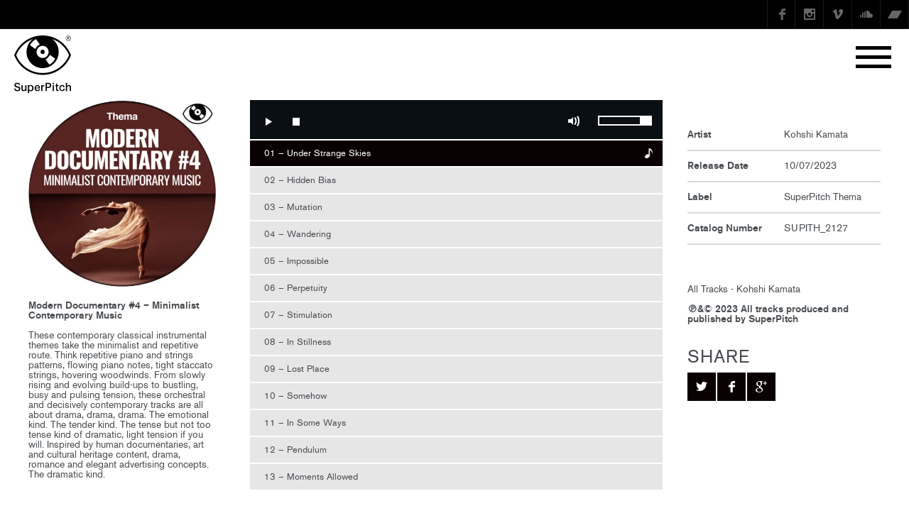

--- FILE ---
content_type: text/html; charset=UTF-8
request_url: https://www.superpitch.co/?album=supith_2127
body_size: 12326
content:
<!DOCTYPE html>
<html lang="en-US">

<head>
	<script>
  (function(i,s,o,g,r,a,m){i['GoogleAnalyticsObject']=r;i[r]=i[r]||function(){
  (i[r].q=i[r].q||[]).push(arguments)},i[r].l=1*new Date();a=s.createElement(o),
  m=s.getElementsByTagName(o)[0];a.async=1;a.src=g;m.parentNode.insertBefore(a,m)
  })(window,document,'script','https://www.google-analytics.com/analytics.js','ga');

  ga('create', 'UA-12896855-72', 'auto');
  ga('send', 'pageview');

</script>
    <meta charset="UTF-8" />
    <meta http-equiv="content-type" content="text/html; charset=UTF-8" />
	<meta name="viewport" content="width=device-width, initial-scale=1, maximum-scale=1, minimum-scale=1" />

	
	<link rel="dns-prefetch" href="http://ajax.googleapis.com" />
	<link rel="alternate" type="application/rss+xml" title="SuperPitch © RSS Feed" href="https://www.superpitch.co/?feed=rss2" />
	<link rel="pingback" href="https://www.superpitch.co/xmlrpc.php" />

    <title>SUPITH_2127 &lsaquo; SuperPitch ©</title>

    <!--[if lt IE 9]>
    <script src="http://html5shiv.googlecode.com/svn/trunk/html5.js"></script>
    <![endif]-->
	<script>
		var templateUrl = "https://www.superpitch.co/wp-content/themes/metric_preprod";
	</script>
	<meta name='robots' content='max-image-preview:large' />
	<style>img:is([sizes="auto" i], [sizes^="auto," i]) { contain-intrinsic-size: 3000px 1500px }</style>
	<link rel='dns-prefetch' href='//fonts.googleapis.com' />
<link rel="alternate" type="application/rss+xml" title="SuperPitch © &raquo; Feed" href="https://www.superpitch.co/?feed=rss2" />
<link rel="alternate" type="application/rss+xml" title="SuperPitch © &raquo; Comments Feed" href="https://www.superpitch.co/?feed=comments-rss2" />
<script type="text/javascript">
/* <![CDATA[ */
window._wpemojiSettings = {"baseUrl":"https:\/\/s.w.org\/images\/core\/emoji\/15.0.3\/72x72\/","ext":".png","svgUrl":"https:\/\/s.w.org\/images\/core\/emoji\/15.0.3\/svg\/","svgExt":".svg","source":{"concatemoji":"https:\/\/www.superpitch.co\/wp-includes\/js\/wp-emoji-release.min.js?ver=6.7.4"}};
/*! This file is auto-generated */
!function(i,n){var o,s,e;function c(e){try{var t={supportTests:e,timestamp:(new Date).valueOf()};sessionStorage.setItem(o,JSON.stringify(t))}catch(e){}}function p(e,t,n){e.clearRect(0,0,e.canvas.width,e.canvas.height),e.fillText(t,0,0);var t=new Uint32Array(e.getImageData(0,0,e.canvas.width,e.canvas.height).data),r=(e.clearRect(0,0,e.canvas.width,e.canvas.height),e.fillText(n,0,0),new Uint32Array(e.getImageData(0,0,e.canvas.width,e.canvas.height).data));return t.every(function(e,t){return e===r[t]})}function u(e,t,n){switch(t){case"flag":return n(e,"\ud83c\udff3\ufe0f\u200d\u26a7\ufe0f","\ud83c\udff3\ufe0f\u200b\u26a7\ufe0f")?!1:!n(e,"\ud83c\uddfa\ud83c\uddf3","\ud83c\uddfa\u200b\ud83c\uddf3")&&!n(e,"\ud83c\udff4\udb40\udc67\udb40\udc62\udb40\udc65\udb40\udc6e\udb40\udc67\udb40\udc7f","\ud83c\udff4\u200b\udb40\udc67\u200b\udb40\udc62\u200b\udb40\udc65\u200b\udb40\udc6e\u200b\udb40\udc67\u200b\udb40\udc7f");case"emoji":return!n(e,"\ud83d\udc26\u200d\u2b1b","\ud83d\udc26\u200b\u2b1b")}return!1}function f(e,t,n){var r="undefined"!=typeof WorkerGlobalScope&&self instanceof WorkerGlobalScope?new OffscreenCanvas(300,150):i.createElement("canvas"),a=r.getContext("2d",{willReadFrequently:!0}),o=(a.textBaseline="top",a.font="600 32px Arial",{});return e.forEach(function(e){o[e]=t(a,e,n)}),o}function t(e){var t=i.createElement("script");t.src=e,t.defer=!0,i.head.appendChild(t)}"undefined"!=typeof Promise&&(o="wpEmojiSettingsSupports",s=["flag","emoji"],n.supports={everything:!0,everythingExceptFlag:!0},e=new Promise(function(e){i.addEventListener("DOMContentLoaded",e,{once:!0})}),new Promise(function(t){var n=function(){try{var e=JSON.parse(sessionStorage.getItem(o));if("object"==typeof e&&"number"==typeof e.timestamp&&(new Date).valueOf()<e.timestamp+604800&&"object"==typeof e.supportTests)return e.supportTests}catch(e){}return null}();if(!n){if("undefined"!=typeof Worker&&"undefined"!=typeof OffscreenCanvas&&"undefined"!=typeof URL&&URL.createObjectURL&&"undefined"!=typeof Blob)try{var e="postMessage("+f.toString()+"("+[JSON.stringify(s),u.toString(),p.toString()].join(",")+"));",r=new Blob([e],{type:"text/javascript"}),a=new Worker(URL.createObjectURL(r),{name:"wpTestEmojiSupports"});return void(a.onmessage=function(e){c(n=e.data),a.terminate(),t(n)})}catch(e){}c(n=f(s,u,p))}t(n)}).then(function(e){for(var t in e)n.supports[t]=e[t],n.supports.everything=n.supports.everything&&n.supports[t],"flag"!==t&&(n.supports.everythingExceptFlag=n.supports.everythingExceptFlag&&n.supports[t]);n.supports.everythingExceptFlag=n.supports.everythingExceptFlag&&!n.supports.flag,n.DOMReady=!1,n.readyCallback=function(){n.DOMReady=!0}}).then(function(){return e}).then(function(){var e;n.supports.everything||(n.readyCallback(),(e=n.source||{}).concatemoji?t(e.concatemoji):e.wpemoji&&e.twemoji&&(t(e.twemoji),t(e.wpemoji)))}))}((window,document),window._wpemojiSettings);
/* ]]> */
</script>
<style id='wp-emoji-styles-inline-css' type='text/css'>

	img.wp-smiley, img.emoji {
		display: inline !important;
		border: none !important;
		box-shadow: none !important;
		height: 1em !important;
		width: 1em !important;
		margin: 0 0.07em !important;
		vertical-align: -0.1em !important;
		background: none !important;
		padding: 0 !important;
	}
</style>
<link rel='stylesheet' id='wp-block-library-css' href='https://www.superpitch.co/wp-includes/css/dist/block-library/style.min.css?ver=6.7.4' type='text/css' media='all' />
<style id='classic-theme-styles-inline-css' type='text/css'>
/*! This file is auto-generated */
.wp-block-button__link{color:#fff;background-color:#32373c;border-radius:9999px;box-shadow:none;text-decoration:none;padding:calc(.667em + 2px) calc(1.333em + 2px);font-size:1.125em}.wp-block-file__button{background:#32373c;color:#fff;text-decoration:none}
</style>
<style id='global-styles-inline-css' type='text/css'>
:root{--wp--preset--aspect-ratio--square: 1;--wp--preset--aspect-ratio--4-3: 4/3;--wp--preset--aspect-ratio--3-4: 3/4;--wp--preset--aspect-ratio--3-2: 3/2;--wp--preset--aspect-ratio--2-3: 2/3;--wp--preset--aspect-ratio--16-9: 16/9;--wp--preset--aspect-ratio--9-16: 9/16;--wp--preset--color--black: #000000;--wp--preset--color--cyan-bluish-gray: #abb8c3;--wp--preset--color--white: #ffffff;--wp--preset--color--pale-pink: #f78da7;--wp--preset--color--vivid-red: #cf2e2e;--wp--preset--color--luminous-vivid-orange: #ff6900;--wp--preset--color--luminous-vivid-amber: #fcb900;--wp--preset--color--light-green-cyan: #7bdcb5;--wp--preset--color--vivid-green-cyan: #00d084;--wp--preset--color--pale-cyan-blue: #8ed1fc;--wp--preset--color--vivid-cyan-blue: #0693e3;--wp--preset--color--vivid-purple: #9b51e0;--wp--preset--gradient--vivid-cyan-blue-to-vivid-purple: linear-gradient(135deg,rgba(6,147,227,1) 0%,rgb(155,81,224) 100%);--wp--preset--gradient--light-green-cyan-to-vivid-green-cyan: linear-gradient(135deg,rgb(122,220,180) 0%,rgb(0,208,130) 100%);--wp--preset--gradient--luminous-vivid-amber-to-luminous-vivid-orange: linear-gradient(135deg,rgba(252,185,0,1) 0%,rgba(255,105,0,1) 100%);--wp--preset--gradient--luminous-vivid-orange-to-vivid-red: linear-gradient(135deg,rgba(255,105,0,1) 0%,rgb(207,46,46) 100%);--wp--preset--gradient--very-light-gray-to-cyan-bluish-gray: linear-gradient(135deg,rgb(238,238,238) 0%,rgb(169,184,195) 100%);--wp--preset--gradient--cool-to-warm-spectrum: linear-gradient(135deg,rgb(74,234,220) 0%,rgb(151,120,209) 20%,rgb(207,42,186) 40%,rgb(238,44,130) 60%,rgb(251,105,98) 80%,rgb(254,248,76) 100%);--wp--preset--gradient--blush-light-purple: linear-gradient(135deg,rgb(255,206,236) 0%,rgb(152,150,240) 100%);--wp--preset--gradient--blush-bordeaux: linear-gradient(135deg,rgb(254,205,165) 0%,rgb(254,45,45) 50%,rgb(107,0,62) 100%);--wp--preset--gradient--luminous-dusk: linear-gradient(135deg,rgb(255,203,112) 0%,rgb(199,81,192) 50%,rgb(65,88,208) 100%);--wp--preset--gradient--pale-ocean: linear-gradient(135deg,rgb(255,245,203) 0%,rgb(182,227,212) 50%,rgb(51,167,181) 100%);--wp--preset--gradient--electric-grass: linear-gradient(135deg,rgb(202,248,128) 0%,rgb(113,206,126) 100%);--wp--preset--gradient--midnight: linear-gradient(135deg,rgb(2,3,129) 0%,rgb(40,116,252) 100%);--wp--preset--font-size--small: 13px;--wp--preset--font-size--medium: 20px;--wp--preset--font-size--large: 36px;--wp--preset--font-size--x-large: 42px;--wp--preset--spacing--20: 0.44rem;--wp--preset--spacing--30: 0.67rem;--wp--preset--spacing--40: 1rem;--wp--preset--spacing--50: 1.5rem;--wp--preset--spacing--60: 2.25rem;--wp--preset--spacing--70: 3.38rem;--wp--preset--spacing--80: 5.06rem;--wp--preset--shadow--natural: 6px 6px 9px rgba(0, 0, 0, 0.2);--wp--preset--shadow--deep: 12px 12px 50px rgba(0, 0, 0, 0.4);--wp--preset--shadow--sharp: 6px 6px 0px rgba(0, 0, 0, 0.2);--wp--preset--shadow--outlined: 6px 6px 0px -3px rgba(255, 255, 255, 1), 6px 6px rgba(0, 0, 0, 1);--wp--preset--shadow--crisp: 6px 6px 0px rgba(0, 0, 0, 1);}:where(.is-layout-flex){gap: 0.5em;}:where(.is-layout-grid){gap: 0.5em;}body .is-layout-flex{display: flex;}.is-layout-flex{flex-wrap: wrap;align-items: center;}.is-layout-flex > :is(*, div){margin: 0;}body .is-layout-grid{display: grid;}.is-layout-grid > :is(*, div){margin: 0;}:where(.wp-block-columns.is-layout-flex){gap: 2em;}:where(.wp-block-columns.is-layout-grid){gap: 2em;}:where(.wp-block-post-template.is-layout-flex){gap: 1.25em;}:where(.wp-block-post-template.is-layout-grid){gap: 1.25em;}.has-black-color{color: var(--wp--preset--color--black) !important;}.has-cyan-bluish-gray-color{color: var(--wp--preset--color--cyan-bluish-gray) !important;}.has-white-color{color: var(--wp--preset--color--white) !important;}.has-pale-pink-color{color: var(--wp--preset--color--pale-pink) !important;}.has-vivid-red-color{color: var(--wp--preset--color--vivid-red) !important;}.has-luminous-vivid-orange-color{color: var(--wp--preset--color--luminous-vivid-orange) !important;}.has-luminous-vivid-amber-color{color: var(--wp--preset--color--luminous-vivid-amber) !important;}.has-light-green-cyan-color{color: var(--wp--preset--color--light-green-cyan) !important;}.has-vivid-green-cyan-color{color: var(--wp--preset--color--vivid-green-cyan) !important;}.has-pale-cyan-blue-color{color: var(--wp--preset--color--pale-cyan-blue) !important;}.has-vivid-cyan-blue-color{color: var(--wp--preset--color--vivid-cyan-blue) !important;}.has-vivid-purple-color{color: var(--wp--preset--color--vivid-purple) !important;}.has-black-background-color{background-color: var(--wp--preset--color--black) !important;}.has-cyan-bluish-gray-background-color{background-color: var(--wp--preset--color--cyan-bluish-gray) !important;}.has-white-background-color{background-color: var(--wp--preset--color--white) !important;}.has-pale-pink-background-color{background-color: var(--wp--preset--color--pale-pink) !important;}.has-vivid-red-background-color{background-color: var(--wp--preset--color--vivid-red) !important;}.has-luminous-vivid-orange-background-color{background-color: var(--wp--preset--color--luminous-vivid-orange) !important;}.has-luminous-vivid-amber-background-color{background-color: var(--wp--preset--color--luminous-vivid-amber) !important;}.has-light-green-cyan-background-color{background-color: var(--wp--preset--color--light-green-cyan) !important;}.has-vivid-green-cyan-background-color{background-color: var(--wp--preset--color--vivid-green-cyan) !important;}.has-pale-cyan-blue-background-color{background-color: var(--wp--preset--color--pale-cyan-blue) !important;}.has-vivid-cyan-blue-background-color{background-color: var(--wp--preset--color--vivid-cyan-blue) !important;}.has-vivid-purple-background-color{background-color: var(--wp--preset--color--vivid-purple) !important;}.has-black-border-color{border-color: var(--wp--preset--color--black) !important;}.has-cyan-bluish-gray-border-color{border-color: var(--wp--preset--color--cyan-bluish-gray) !important;}.has-white-border-color{border-color: var(--wp--preset--color--white) !important;}.has-pale-pink-border-color{border-color: var(--wp--preset--color--pale-pink) !important;}.has-vivid-red-border-color{border-color: var(--wp--preset--color--vivid-red) !important;}.has-luminous-vivid-orange-border-color{border-color: var(--wp--preset--color--luminous-vivid-orange) !important;}.has-luminous-vivid-amber-border-color{border-color: var(--wp--preset--color--luminous-vivid-amber) !important;}.has-light-green-cyan-border-color{border-color: var(--wp--preset--color--light-green-cyan) !important;}.has-vivid-green-cyan-border-color{border-color: var(--wp--preset--color--vivid-green-cyan) !important;}.has-pale-cyan-blue-border-color{border-color: var(--wp--preset--color--pale-cyan-blue) !important;}.has-vivid-cyan-blue-border-color{border-color: var(--wp--preset--color--vivid-cyan-blue) !important;}.has-vivid-purple-border-color{border-color: var(--wp--preset--color--vivid-purple) !important;}.has-vivid-cyan-blue-to-vivid-purple-gradient-background{background: var(--wp--preset--gradient--vivid-cyan-blue-to-vivid-purple) !important;}.has-light-green-cyan-to-vivid-green-cyan-gradient-background{background: var(--wp--preset--gradient--light-green-cyan-to-vivid-green-cyan) !important;}.has-luminous-vivid-amber-to-luminous-vivid-orange-gradient-background{background: var(--wp--preset--gradient--luminous-vivid-amber-to-luminous-vivid-orange) !important;}.has-luminous-vivid-orange-to-vivid-red-gradient-background{background: var(--wp--preset--gradient--luminous-vivid-orange-to-vivid-red) !important;}.has-very-light-gray-to-cyan-bluish-gray-gradient-background{background: var(--wp--preset--gradient--very-light-gray-to-cyan-bluish-gray) !important;}.has-cool-to-warm-spectrum-gradient-background{background: var(--wp--preset--gradient--cool-to-warm-spectrum) !important;}.has-blush-light-purple-gradient-background{background: var(--wp--preset--gradient--blush-light-purple) !important;}.has-blush-bordeaux-gradient-background{background: var(--wp--preset--gradient--blush-bordeaux) !important;}.has-luminous-dusk-gradient-background{background: var(--wp--preset--gradient--luminous-dusk) !important;}.has-pale-ocean-gradient-background{background: var(--wp--preset--gradient--pale-ocean) !important;}.has-electric-grass-gradient-background{background: var(--wp--preset--gradient--electric-grass) !important;}.has-midnight-gradient-background{background: var(--wp--preset--gradient--midnight) !important;}.has-small-font-size{font-size: var(--wp--preset--font-size--small) !important;}.has-medium-font-size{font-size: var(--wp--preset--font-size--medium) !important;}.has-large-font-size{font-size: var(--wp--preset--font-size--large) !important;}.has-x-large-font-size{font-size: var(--wp--preset--font-size--x-large) !important;}
:where(.wp-block-post-template.is-layout-flex){gap: 1.25em;}:where(.wp-block-post-template.is-layout-grid){gap: 1.25em;}
:where(.wp-block-columns.is-layout-flex){gap: 2em;}:where(.wp-block-columns.is-layout-grid){gap: 2em;}
:root :where(.wp-block-pullquote){font-size: 1.5em;line-height: 1.6;}
</style>
<link rel='stylesheet' id='gp-style-css' href='https://www.superpitch.co/wp-content/themes/metric_preprod/style.css?ver=1769954412' type='text/css' media='all' />
<link rel='stylesheet' id='gp-style-font-oswald-css' href='https://fonts.googleapis.com/css?family=Oswald%3A400%2C300%2C700&#038;subset=latin%2Clatin-ext&#038;ver=6.7.4' type='text/css' media='all' />
<link rel='stylesheet' id='gp-style-font-opensans-css' href='https://fonts.googleapis.com/css?family=Open+Sans%3A400%2C600%2C700&#038;subset=latin%2Ccyrillic-ext%2Clatin-ext%2Ccyrillic&#038;ver=6.7.4' type='text/css' media='all' />
<script type="text/javascript" src="https://www.superpitch.co/wp-includes/js/jquery/jquery.min.js?ver=3.7.1" id="jquery-core-js"></script>
<script type="text/javascript" src="https://www.superpitch.co/wp-includes/js/jquery/jquery-migrate.min.js?ver=3.4.1" id="jquery-migrate-js"></script>
<link rel="https://api.w.org/" href="https://www.superpitch.co/index.php?rest_route=/" /><link rel="EditURI" type="application/rsd+xml" title="RSD" href="https://www.superpitch.co/xmlrpc.php?rsd" />

<link rel="canonical" href="https://www.superpitch.co/?album=supith_2127" />
<link rel='shortlink' href='https://www.superpitch.co/?p=9695' />
<link rel="alternate" title="oEmbed (JSON)" type="application/json+oembed" href="https://www.superpitch.co/index.php?rest_route=%2Foembed%2F1.0%2Fembed&#038;url=https%3A%2F%2Fwww.superpitch.co%2F%3Falbum%3Dsupith_2127" />
<link rel="alternate" title="oEmbed (XML)" type="text/xml+oembed" href="https://www.superpitch.co/index.php?rest_route=%2Foembed%2F1.0%2Fembed&#038;url=https%3A%2F%2Fwww.superpitch.co%2F%3Falbum%3Dsupith_2127&#038;format=xml" />
    
        <style type="text/css">

        /* Typography */
        h1, h2, h3, h4, h5, h6 { font-family: "Akzidenz Grotesk BE", Helvetica, Arial, sans-serif !important; text-transform: uppercase; }
        blockquote { font-family: "Akzidenz Grotesk BE", Helvetica, Arial, sans-serif !important; }
        
        /* Typography > Forms */
        label { font-family: "Akzidenz Grotesk BE", Helvetica, Arial, sans-serif !important; text-transform: uppercase; }
        button, a.button, .button a, #submit, #comment-submit, input[type="submit"], button[type="submit"] { font-family: "Akzidenz Grotesk BE", Helvetica, Arial, sans-serif !important; text-transform: uppercase; }
        button:hover, a.button:hover, .button a:hover, #submit:hover, #comment-submit:hover, input[type="submit"]:hover, button[type="submit"]:hover { font-family: "Akzidenz Grotesk BE", Helvetica, Arial, sans-serif !important; }
        
        /* Typography > Search */
        input.input-search[type="text"] { font-family: "Akzidenz Grotesk BE", Helvetica, Arial, sans-serif !important; }
        
        /* Typography > Navigation */
        .navigation,
        .navigation-mobile,
        .navigation-categories { font-family: "Akzidenz Grotesk BE", Helvetica, Arial, sans-serif !important; text-transform: uppercase; }

        /* Typography > Slideshow */
        .slide-caption h2 { font-family: "Akzidenz Grotesk BE", Helvetica, Arial, sans-serif !important; text-transform: uppercase; }
        
        /* Typography > Widgets */
        .widget_recent_tweet .tweet_text, .widget_pages li a, .widget_subpages li a, .widget_nav_menu li a, .widget_archive li a, .widget_categories li a, .widget_archive li li a, .widget_categories li li a { font-family: "Akzidenz Grotesk BE", Helvetica, Arial, sans-serif !important; text-transform: uppercase; }
        .wa-footer-full .widget_recent_tweet .tweet-text { font-family: "Akzidenz Grotesk BE", Helvetica, Arial, sans-serif !important; text-transform: uppercase; }
        
        /* Typography > Pagination */
        .pagination { font-family: "Akzidenz Grotesk BE", Helvetica, Arial, sans-serif !important; text-transform: uppercase; }
        
        /* Typography > Callouts */
        .grid-callout-home .post .post-title-container { font-family: "Akzidenz Grotesk BE", Helvetica, Arial, sans-serif !important; text-transform: uppercase; }
        
		        
        /* CSS Common > Selection */
        ::selection { background: #0a0202; }
        ::-moz-selection { background: #0a0202; }
        
        /* CSS Common > Links */
        a { color: #0a0202; }
        a:hover { color: #0a0101; }
        a.underline, .underline a { color: #0a0202; border-color: #0a0202; }
        a.underline:hover, .underline a:hover { color: #0a0101; border-color: #0a0101; }
        
        /* Body */
        body { color: #ffffff; background-color: #0a0f14; }
        
        /* Typography */
        blockquote { color: #0a0101; }
        blockquote cite { color: #474b4f; }
        
        /* Forms */
        button, .button a, #submit, #comment-submit, input[type="submit"] { color: #ffffff !important; background-color: #0a0101; border-color: #ffffff; }
        button:hover, .button a:hover, #submit:hover, #comment-submit:hover, input[type="submit"]:hover { background-color: #0a0202 !important; border-color: #0a0202; }
        
        /* Comments */
        .comments .comment-body { color: #ffffff; background-color: #0a0f14; }
        .comments .comment-body:before { border-top-color: #0a0f14; }
        .comments .comment-body .alert { color: #0a0101; border-color: #0a0101; }
        
        .comments .bypostauthor .comment-body { background-color: #0a0202; }
        .comments .bypostauthor .comment-body:before { border-top-color: #0a0202; }
        .comments .bypostauthor .comment-body h5  { color: #ffffff; }
        .comments .bypostauthor .comment-body a { color: #ffffff; }
        .comments .bypostauthor .comment-body a:hover { color: #0a0101; }
        
        .comments .comment-content .comment-reply a { color: #ffffff !important; border-color: #ffffff; }
        .comments .comment-content .comment-reply a:hover { color: #0a0101 !important; border-color: #0a0101; }
        
        .comments #cancel-comment-reply-link { color: #0a0202; }
        .comments #cancel-comment-reply-link:hover { color: #0a0101; }
        .comments #reply-title { color: #0a0101; }
        
        /* Toolbar > qTranslate Language Switcher */
        .toolbar .qtrans_language_chooser li a:hover { background-color: #0a0101; }

        /* Toolbar > Search - Modal */
        .modal-search-button a:hover { background-color: #0a0202; }
        .modal-search-close { background-color: #0a0202; }
        .modal-search-close:hover { background-color: #0a0101; }
        
        /* Navigation */
        .navigation-primary li,
        .navigation-primary li a { color: #ffffff; }
        .navigation-primary li:hover a,
        .navigation-primary li a:hover { color: #0a0101; }
        .navigation-primary li.current-menu-item a,
        .navigation-primary li.current_page_item a { color: #ffffff; border-color: #ffffff; }
        .navigation-primary li.current-menu-item a:hover,
        .navigation-primary li.current_page_item a:hover,
        .navigation-primary li.current-menu-item:hover a,
        .navigation-primary li.current_page_item:hover a { color: #0a0101; border-color: #0a0101; }

        .navigation-primary li .sub-menu:before,
        .navigation-primary li .children:before { border-color: #ffffff; }
        
        .navigation-primary li li,
        .navigation-primary li li a { color: #474b4f !important; background-color: #ffffff; }
        .navigation-primary li li a:hover { color: #0a0202 !important; }
        
        /* Navigation - Mobile */
        .navigation-primary-mobile:before { border-color: #ffffff; }
        
        .navigation-primary-mobile li,
        .navigation-primary-mobile li a { color: #474b4f !important; background-color: #ffffff; }
        .navigation-primary-mobile li a:hover { color: #0a0202 !important; }
        
        /* Navigation - Categories */
        .navigation-categories ul li a { color: #474b4f; border-color: rgba(10,15,20,0.15); }
        .navigation-categories ul li a:hover { color: #0a0101; }
        .navigation-categories ul li.current-cat a { color: #0a0202; }
        .navigation-categories ul li.current-cat a:hover { color: #0a0101; }
        
        .navigation-categories ul li ul li a { color: #0a0202; } 
        .navigation-categories ul li ul li a:hover { color: #0a0101; }
        .navigation-categories ul li ul li.current-cat a { color: #ffffff; } 
        .navigation-categories ul li ul li.current-cat ul li a { color: #0a0202; } 
        .navigation-categories ul li ul li.current-cat ul li a:hover { color: #ffffff; } 
        
        /* Canvas */
        .canvas { color: #474b4f; background-color: #ffffff; }
        .canvas-dark { color: #ffffff; background-color: #0a0f14; }
        .canvas a { color: #0a0202; }
        .canvas a:hover { color: #0a0101; }
        
        /* Content */
        .page-content h1, .single-content h1,
        .page-content h2, .single-content h2,
        .page-content h3, .single-content h3,
        .page-content h4, .single-content h4,
        .page-content h5, .single-content h5,
        .page-content h6, .single-content h6 { color: #0a0202; }
        
        /* Slideshow */
        .slide.without-image { background-color: rgba(255,255,255,0.05); }
        .slide-caption .slide-title,
        /*.slide-caption .slide-title a { color: #ffffff; background-color: #0a0101 !important; }*/
        .slide-caption .slide-description { background-color: #0a0202; }
        
        .tp-bullets.tp-thumbs { background-color: #0a0f14; }
        
        /* Posts > Common */
        .post-header a { color: #0a0202; }
        .post-header a:hover { color: #0a0101; border-color: #0a0101; }
        
        .post-comments .icon-comment  { background-color: #0a0202; }
        .post-comments .icon-comment:after { border-color: #0a0202; }
        .post-comments a:hover .icon-comment { background-color: #0a0101; }
        .post-comments a:hover .icon-comment:after { border-color: #0a0101; }
        
        .post-share li a { background-color: #0a0101; }
        .post-share li a:hover { background-color: #0a0202; }
        .post-buy.button a { color: #ffffff; background-color: #0a0f14; }
        .post-buy.button a:hover { background-color: #0a0202; border-color: #ffffff; }
        
        /* Posts > Callouts */
        .grid-callout-home .post-title,
        .grid-callout-home .post-title a { color: #ffffff; }
        
        /* Posts > Event Grid */
        .grid-event-upcoming .post-status { color: #0a0202; }
        
        /* Posts > Archive Grid */
        .grid-archives a { color: #0a0202; }
        .grid-archives a:hover { color: #0a0101; }
        
        /* Posts > Search Grid */
        .grid-search .post-header a { color: #474b4f; border-color: #474b4f; }
        .grid-search .highlight-title,
        .grid-search .highlight-excerpt { border-color: #0a0101; }
        
        /* Singles > Single Event */
        .single-event .single-post-date h3 { color: #0a0202; }
        
        /* Pagination */
        .pagination a,
        .pagination-post a { color: #ffffff; background-color: #0a0202; }
        .pagination a:hover,
        .pagination-post a:hover,
        .pagination span.current { color: #ffffff; background-color: #0a0101; }
        
        /* Widget Archive, Categories [WordPress] */
        .widget_archive li,
        .widget_categories li { border-color: rgba(10,15,20,0.15); }
        .widget_archive li a,
        .widget_categories li a { color: #0a0202; }
        
        /* Widget Tag Cloud & Tags [WordPress] */
        .post-tags a,
        .widget_tag_cloud a { color: #ffffff; background-color: #0a0101; }
        .post-tags a:hover,
        .widget_tag_cloud a:hover { color: #ffffff; background-color: #0a0202; }
        
        /* Widget Links [WordPress] */
        .widget_links li a { color: #0a0101; }
        .widget_links li a:hover { color: #ffffff; }
        
        /* Widget qTranslate [qTranslate] */
        .widget_qtranslate li a { background-color: #0a0101; }
        .widget_qtranslate li a:hover { background-color: #0a0202; }

        /* Components > Slideshow */
        .gp-theme .rsPlayBtn .rsPlayBtnIcon { background-color: #0a0202; }
        .gp-theme .rsPlayBtn:hover .rsPlayBtnIcon { background-color: #0a0101; }
        .gp-theme .rsCloseVideoIcn { background-color: #0a0202; }
        .gp-theme .rsCloseVideoIcn:hover { background-color: #0a0101; }
        
        /* Components > Player */
        .player-progress { background-color: #ffffff; }
        .player-progress .player-seek-bar { background-color: #0a0f14; }
        .player-progress .player-play-bar { background-color: #ffffff; }
        .player-controls { background-color: #0a0f14; }
        .player-controls .player-volume-value { background-color: #0a0f14; }
        .player-controls .player-volume-container { background-color: #ffffff; }
        .player-controls .player-time { color: #ffffff; }
        
        .player-playlist ul li a { color: #474b4f; background-color: rgba(10,15,20,0.1); }
        .player-playlist ul li a:hover { color: #ffffff; background-color: #0a0101 !important; }
        .player-playlist ul li.jp-playlist-current a { color: #ffffff; background-color: #0a0202 !important; }
        
        /* Components > Lightbox */
        .lightbox-arrow-left,
        .lightbox-arrow-right { background-color: #0a0202; }
        .lightbox-arrow-left:hover,
        .lightbox-arrow-right:hover { background-color: #0a0101; }
        .lightbox-close { background-color: #0a0202; }
        .lightbox-close:hover { background-color: #0a0101; }
        .lightbox-title-container { background-color: #0a0202; }
        
        /* Components > Tabs */
        .ui-tabs .ui-tabs-nav li.ui-state-default a { color: #ffffff; background-color: #0a0202; border-color: #ffffff; }
        .ui-tabs .ui-tabs-nav li.ui-state-default a:hover { color: #ffffff; background-color: #0a0101; }
        .ui-tabs .ui-tabs-nav li.ui-state-active a,
        .ui-tabs .ui-tabs-nav li.ui-state-active a:hover { color: #ffffff; background-color: #474b4f; }
        .ui-tabs .ui-tabs-panel { border-color: #474b4f; color: #474b4f; }
        
        /* Components > Back to Top Button */
        .back-to-top { background-color: #0a0202; }
        .back-to-top:hover { background-color: #0a0101; }

        /* reCaptcha */
        .input-captcha .rc-icon a { background-color: #0a0202; }
        .input-captcha .rc-icon a:hover { background-color: #0a0101; }

        /* Components > Overlay */
        .overlay-back span.overlay-block { background-color: rgba(10,2,2,0.6); }

                
        </style>
        
        		<link rel="shortcut icon" href="http://www.superpitch.co/wp-content/uploads/2015/12/Superpitch-carré-JPG-1.jpg" />
				<link rel="apple-touch-icon-precomposed" href="https://www.superpitch.co/wp-content/themes/metric_preprod/apple-touch-icon-precomposed.png" />
				<link rel="apple-touch-icon-precomposed" sizes="72x72" href="https://www.superpitch.co/wp-content/themes/metric_preprod/apple-touch-icon-72x72-precomposed.png" />
				<link rel="apple-touch-icon-precomposed" sizes="114x114" href="https://www.superpitch.co/wp-content/themes/metric_preprod/apple-touch-icon-114x114-precomposed.png" />
				<link rel="apple-touch-icon-precomposed" sizes="144x144" href="https://www.superpitch.co/wp-content/themes/metric_preprod/apple-touch-icon-144x144-precomposed.png" />
		<noscript><style>.lazyload[data-src]{display:none !important;}</style></noscript><style>.lazyload{background-image:none !important;}.lazyload:before{background-image:none !important;}</style>		<style type="text/css" id="wp-custom-css">
			.grid-album-home .post-image img,
.canvas img {opacity:1 !important; visibility: visible !important}

.grid-tiles, .grid-tiles-sidebar {
	    display: flex;
    flex-wrap: wrap;
}


.single-post-video iframe {
	width: 100%;
	height: 600px;
}		</style>
		<script type='text/javascript' src='/wp-includes/js/jquery/jquery.js?ver=1.12.4'></script>
</head>

<body class="album-template-default single single-album postid-9695 chrome">

    <div class="body-background"></div>

    
            <div class="modal-search display-none">
                <div class="modal-search-inner">
                    <div class="modal-search-input">
                        
<form method="get" action="https://www.superpitch.co/">
	<fieldset>
    	<input type="text" class="input-search no-radius transition" title="Search ..." value="Search ..." name="s" />
	</fieldset>
</form>
                    </div>
                </div>

                <a href="javascript:;" title="Close" class="modal-search-close"></a>
            </div><!-- END // modal-search -->

        


	<div class="toolbar toolbar-header clearfix" style="display:block">
	   <div class="toolbar-container toolbar-header-container clearfix" style="max-width:100%">
	      <div class="toolbar-right clearfix">
	         <div class="row clearfix">
	            <ul class="socials">
                    <li class="social-facebook">
                        <a href="https://www.facebook.com/superpitchrecords/" title="instagram" target="_blank">
                            Facebook            </a>
                    </li>
                    <li class="social-instagram">
                        <a href="https://www.instagram.com/superpitch.records/" title="instagram" target="_blank">
                            instagram            </a>
                    </li>
	               <li class="social-vimeo">
	                  <a href="https://vimeo.com/superpitchrecords" title="Vimeo" target="_blank">
	                  Vimeo            </a>
	               </li>
	               <li class="social-soundcloud">
	                  <a href="https://soundcloud.com/superpitch" title="SoundCloud" target="_blank">
	                  SoundCloud            </a>
	               </li>
	               <li class="social-bandcamp">
	                  <a href="https://superpitch.bandcamp.com/" title="Bandcamp" target="_blank">
	                  Bandcamp            </a>
	               </li>
	            </ul>
	            <!-- END // socials -->
	         </div>
	         <!-- END // row -->
	      </div>
	      <!-- END // toolbar-right -->
	   </div>
	   <!-- END // toolbar-container toolbar-header-container -->
	</div>


    <header class="header">

        <a href="https://www.superpitch.co" class="header__logo">
            <h1></h1>
        </a>

        <a href="#" class="header__burger">
            <div>
                <span></span>
                <span></span>
                <span></span>
            </div>
        </a>

    </header>


    <section class="menu hide">

        <nav class="text text--white text--big menu__nav">
            <ul id="navigation-primary" class="navigation-primary"><li id="menu-item-616" class="menu-item menu-item-type-post_type menu-item-object-page menu-item-home menu-item-616"><a href="https://www.superpitch.co/">Home</a></li>
<li id="menu-item-617" class="menu-item menu-item-type-post_type menu-item-object-page menu-item-617 current_page_item"><a href="https://www.superpitch.co/?page_id=6">Catalog</a></li>
<li id="menu-item-8212" class="menu-item menu-item-type-custom menu-item-object-custom menu-item-8212"><a href="https://search.superpitch.co">Search</a></li>
<li id="menu-item-618" class="menu-item menu-item-type-post_type menu-item-object-page menu-item-618"><a href="https://www.superpitch.co/?page_id=42">Showreel</a></li>
<li id="menu-item-625" class="menu-item menu-item-type-post_type menu-item-object-page menu-item-625"><a href="https://www.superpitch.co/?page_id=46">Contact</a></li>
<li id="menu-item-696" class="menu-item menu-item-type-post_type menu-item-object-page menu-item-696"><a href="https://www.superpitch.co/?page_id=694">About</a></li>
<li id="menu-item-7508" class="menu-item menu-item-type-post_type menu-item-object-page menu-item-7508"><a href="https://www.superpitch.co/?page_id=7507">Legal Notice</a></li>
</ul>                        
        <div class="input-wrapper">
            <form action="#" id="newsletter-form">
                <input type="email" name="validate" class="form__button text text--black text--sansserif text--normal" id="email" placeholder="subscribe to our newsletter" autocomplete="off"></input><input class="nl-submit" type="submit" value="ok" />
                <div class="loader--style3" id="loader-top" title="2">
                  <svg version="1.1" id="loader-1" xmlns="http://www.w3.org/2000/svg" xmlns:xlink="http://www.w3.org/1999/xlink" x="0px" y="0px"
                     width="40px" height="40px" viewBox="0 0 50 50" style="enable-background:new 0 0 50 50;" xml:space="preserve">
                  <path fill="#fff" d="M43.935,25.145c0-10.318-8.364-18.683-18.683-18.683c-10.318,0-18.683,8.365-18.683,18.683h4.068c0-8.071,6.543-14.615,14.615-14.615c8.072,0,14.615,6.543,14.615,14.615H43.935z">
                    <animateTransform attributeType="xml"
                      attributeName="transform"
                      type="rotate"
                      from="0 25 25"
                      to="360 25 25"
                      dur="0.6s"
                      repeatCount="indefinite"/>
                    </path>
                  </svg>
                </div>
            </form>
        </div>
            
        </nav>
        

        <div class="menu__img">
            <img class="hide" src="" alt="" />
        </div>

    </section>

	

            <header class="title clearfix">

                                    <div class="title-container clearfix">
                
            
    <h1>
		SUPITH_2127    	
            
    </h1>


                                </div><!-- END // title-container -->
                
            </header><!-- END // title -->

         
    
            <div class="canvas clearfix">

                                    <div class="canvas-container clearfix">
                
        
                
        <div class="content-album single-album content" role="main">
                        
                            
                            <article class="clearfix post-9695 album type-album status-publish has-post-thumbnail hentry category-album-all-catalog category-album-thema">
                                                        
                                                                
                                    <div class="one-fourth">
        
                                        <div class="post-image lightbox overlay">
                                            <a data-gallery="gallery-album" href="https://www.superpitch.co/wp-content/uploads/2023/10/MODERN-DOCUMENTARY-4.jpeg">
                                                <img width="1020" height="1019" src="[data-uri]" class="attachment-large size-large wp-post-image lazyload" alt="" decoding="async" fetchpriority="high"   data-src="https://www.superpitch.co/wp-content/uploads/2023/10/MODERN-DOCUMENTARY-4.jpeg" data-srcset="https://www.superpitch.co/wp-content/uploads/2023/10/MODERN-DOCUMENTARY-4.jpeg 1020w, https://www.superpitch.co/wp-content/uploads/2023/10/MODERN-DOCUMENTARY-4-750x750.jpeg 750w, https://www.superpitch.co/wp-content/uploads/2023/10/MODERN-DOCUMENTARY-4-120x120.jpeg 120w, https://www.superpitch.co/wp-content/uploads/2023/10/MODERN-DOCUMENTARY-4-480x480.jpeg 480w" data-sizes="auto" data-eio-rwidth="1020" data-eio-rheight="1019" /><noscript><img width="1020" height="1019" src="https://www.superpitch.co/wp-content/uploads/2023/10/MODERN-DOCUMENTARY-4.jpeg" class="attachment-large size-large wp-post-image" alt="" decoding="async" fetchpriority="high" srcset="https://www.superpitch.co/wp-content/uploads/2023/10/MODERN-DOCUMENTARY-4.jpeg 1020w, https://www.superpitch.co/wp-content/uploads/2023/10/MODERN-DOCUMENTARY-4-750x750.jpeg 750w, https://www.superpitch.co/wp-content/uploads/2023/10/MODERN-DOCUMENTARY-4-120x120.jpeg 120w, https://www.superpitch.co/wp-content/uploads/2023/10/MODERN-DOCUMENTARY-4-480x480.jpeg 480w" sizes="(max-width: 1020px) 100vw, 1020px" data-eio="l" /></noscript>                                                <span class="overlay-block"><span class="overlay-icon"></span></span>
                                            </a>
                                        </div><!-- END // post-image -->

                                        <div class="post-gallery grid grid-tiles-album-gallery">

                                            
                                        </div>

                                                                            
                                            <div class="post-content-optional">
                                                <strong>Modern Documentary #4 – Minimalist Contemporary Music</strong>

<br /><br />
These contemporary classical instrumental themes take the minimalist and repetitive route. Think repetitive piano and strings patterns, flowing piano notes, tight staccato strings, hovering woodwinds. From slowly rising and evolving build-ups to bustling, busy and pulsing tension, these orchestral and decisively contemporary tracks are all about drama, drama, drama. The emotional kind. The tender kind. The tense but not too tense kind of dramatic, light tension if you will. Inspired by human documentaries, art and cultural heritage content, drama, romance and elegant advertising concepts. The dramatic kind.                                            </div><!-- END // post-content-optional -->
                                        
                                                                            
                                    </div><!-- END // one-fourth -->

                                                                
                                                                
                                <div class="three-fourth">
                                
                                                                
                                    <div class="col-1 two-third">
                                
                                                
                                            <div class="post-audio">
                                                
            <div class="player-9695"></div>

            <div class="player">
                <div class="player-container-9695 player-container">
                    <div class="player-progress">
                        <div class="player-seek-bar">
                            <div class="player-play-bar"></div><!-- END // player-play-bar -->
                        </div><!-- END // player-seek-bar -->
                    </div><!-- END // player-progress -->

                    <div class="player-controls">
                        <ul>
                            <li><a href="javascript:;" class="player-play" tabindex="1">Play</a></li>
                            <li><a href="javascript:;" class="player-pause" tabindex="1">Pause</a></li>
                            <li><a href="javascript:;" class="player-stop" tabindex="1">Stop</a></li>
                            <li><a href="javascript:;" class="player-mute" tabindex="1">Mute</a></li>
                            <li><a href="javascript:;" class="player-unmute" tabindex="1">Unmute</a></li>
                        </ul><!-- END // player-controls -->
                        <div class="player-volume">
                            <div class="player-volume-container">
                                <div class="player-volume-value"></div><!-- END // player-volume-value -->
                            </div><!-- END // player-volume-container -->
                        </div><!-- END // player-volume -->
                    </div><!-- END // player-controls -->

                                            <div class="jp-playlist player-playlist">
                            <ul>
                                <li></li>
                            </ul>
                        </div><!-- END // player-playlist -->
                                    </div><!-- END // player-container -->
            </div><!-- END // player -->

                                                    </div><!-- END // post-audio -->
                                        
                                        
                                                
                                        <div class="post-content">
                                                                                    </div><!-- END // post-content -->

                                    </div><!-- END // two-third -->
                                
                                    <div class="col-2 one-third">
                                
                                        <div class="single-post-meta clearfix">
                                        
                                                                                        
                                                                                        
                                                                                        
                                                                                        
                                                                            
                                            <div class="single-post-meta-table underline">
                                                    
                                                                                                    
                                                    <div class="post-artist row clearfix">
                                                        <div class="cell head"><div class="inner">Artist</div></div>
                                                        <div class="cell"><div class="inner">Kohshi Kamata</div></div>
                                                    </div><!-- END // post-time -->
                                                    
                                                                                                
                                                                                                    
                                                    <div class="post-release-date row clearfix">
                                                        <div class="cell head"><div class="inner">Release Date</div></div>
                                                        <div class="cell"><div class="inner">10/07/2023</div></div>
                                                    </div><!-- END // post-location -->
                                                    
                                                                                                
                                                                                                    
                                                    <div class="post-label row clearfix">
                                                        <div class="cell head"><div class="inner">Label</div></div>
                                                        <div class="cell"><div class="inner">SuperPitch Thema</div></div>
                                                    </div><!-- END // post-contact -->
                                                    
                                                                                                
                                                                                                
                                                    <div class="post-catalog-number row clearfix">
                                                        <div class="cell head"><div class="inner">Catalog Number</div></div>
                                                        <div class="cell"><div class="inner">SUPITH_2127</div></div>
                                                    </div><!-- END // post-status -->
                                                    
                                                
												
														<div class="post-custom-meta row clearfix">
																													</div><!-- END // post-custom-meta -->

													                                                
                                            </div><!-- END // post-meta-table -->
                                            
                                        </div><!-- END // post-meta -->

                                                                            
                                            <div class="post-content-optional">
                                                All Tracks - Kohshi Kamata<br><br> 

<strong>℗&© 2023 All tracks produced and published by SuperPitch </strong>                                            </div><!-- END // post-content-optional -->
                                        
                                                                                
                                        
		<div class="post-share">

            
                <h4>
                    Share                </h4>

			
			<ul>

				
					<li class="share-twitter social-twitter">
						<a href="http://twitter.com/share?url=https://www.superpitch.co/?album=supith_2127&amp;text=SUPITH_2127" title="Tweet This" target="_blank"></a>
					</li>

				
				
					<li class="share-facebook social-facebook">
						<a href="http://www.facebook.com/sharer.php?u=https://www.superpitch.co/?album=supith_2127&amp;title=SUPITH_2127" title="Share on Facebook" target="_blank"></a>
					</li>

				
				
					<li class="share-googleplus social-googleplus">
						<a href="https://plus.google.com/share?url=https://www.superpitch.co/?album=supith_2127" title="Share on Google+" target="_blank"></a>
					</li>

				
				
				
			</ul>

		</div>

		                                        
                                    </div><!-- END // one-third -->
                                
                                </div><!-- END // three-fourth | one-entire -->
        
                            </article><!-- END // post -->
                        
                                    
                                        
        </div><!-- END // content -->
        
        
	
                                </div><!-- END // canvas-container -->
                
            </div><!-- END // canvas -->

        

	
            <footer class="footer clearfix">

                
        
    	
        
        
            <div class="toolbar toolbar-footer clearfix">

                                    <div class="toolbar-container toolbar-footer-container clearfix">
                
        


            <div class="toolbar-right clearfix">

                
        
    
            <div class="row clearfix">

                
        
        
            
<ul class="socials">
    
        
            
        <li class="social-facebook">
            <a href="https://www.facebook.com/superpitchrecords/" title="Facebook" target="_blank">
                Facebook            </a>
        </li>
        
        
        
        
        
            
        <li class="social-vimeo">
            <a href="https://vimeo.com/superpitchrecords" title="Vimeo" target="_blank">
                Vimeo            </a>
        </li>
        
        
        
            
        <li class="social-soundcloud">
            <a href="https://soundcloud.com/superpitch" title="SoundCloud" target="_blank">
                SoundCloud            </a>
        </li>
        
        
        
        
        
            
        <li class="social-spotify">
            <a href="https://open.spotify.com/user/igzlf8gt7z9c2clgbh63ieqkt?si=-ICmdZA1QuG4fd0SWpWoeg" title="Spotify" target="_blank">
                Spotify            </a>
        </li>
        
        
        
        
        
            
        <li class="social-bandcamp">
            <a href="https://superpitch.bandcamp.com/" title="Bandcamp" target="_blank">
                Bandcamp            </a>
        </li>
        
        
        
        
        
        
        
            
        <li class="social-instagram">
            <a href="https://www.instagram.com/superpitch_records/" title="Instagram" target="_blank">
                Instagram            </a>
        </li>
        
        
    
    
        
</ul><!-- END // socials -->
        
        
        
            
        
    
                
            </div><!-- END // row -->

        
    
        
        

                
            </div><!-- END // toolbar-right -->

        
                                </div><!-- END // toolbar-container toolbar-footer-container -->
                
            </div><!-- END // toolbar toolbar-footer -->

        
        
        
            <div class="copyright clearfix">

                                    <div class="copyright-container clearfix">
                
        
            
                    Copyright &copy; 2026 <a class="underline" href="https://www.superpitch.co" title="SuperPitch ©">SuperPitch ©</a>

                
        
                                </div><!-- END // copyright-container -->
                
            </div><!-- END // copyright -->

        
    
                
            </footer><!-- END // footer -->

        
    <div class="back-to-top" title="Back to Top"></div><!-- END // back-to-top -->

	    <script type="text/javascript" id="eio-lazy-load-js-before">
/* <![CDATA[ */
var eio_lazy_vars = {"exactdn_domain":"","skip_autoscale":0,"threshold":0,"use_dpr":1};
/* ]]> */
</script>
<script type="text/javascript" src="https://www.superpitch.co/wp-content/plugins/ewww-image-optimizer/includes/lazysizes.min.js?ver=813" id="eio-lazy-load-js" async="async" data-wp-strategy="async"></script>
<script type="text/javascript" src="https://www.superpitch.co/wp-includes/js/jquery/ui/core.min.js?ver=1.13.3" id="jquery-ui-core-js"></script>
<script type="text/javascript" src="https://www.superpitch.co/wp-includes/js/jquery/ui/tabs.min.js?ver=1.13.3" id="jquery-ui-tabs-js"></script>
<script type="text/javascript" src="https://www.superpitch.co/wp-content/themes/metric_preprod/javascripts/jquery.isotope.min.js?ver=1.5.21" id="gp-isotope-js"></script>
<script type="text/javascript" src="https://www.superpitch.co/wp-content/themes/metric_preprod/javascripts/jquery.loadimages.min.js?ver=1.0.0" id="gp-loadimages-js"></script>
<script type="text/javascript" src="https://www.superpitch.co/wp-content/themes/metric_preprod/javascripts/jquery.fitvids.js?ver=1.0.0" id="gp-fitvids-js"></script>
<script type="text/javascript" src="https://www.superpitch.co/wp-content/themes/metric_preprod/javascripts/jquery.jplayer.min.js?ver=2.4.1" id="gp-jplayer-js"></script>
<script type="text/javascript" src="https://www.superpitch.co/wp-content/themes/metric_preprod/javascripts/jquery.jplayer.playlist.min.js?ver=2.3.0" id="gp-jplayer-playlist-js"></script>
<script type="text/javascript" src="https://www.superpitch.co/wp-content/themes/metric_preprod/javascripts/jquery.respond.min.js?ver=1.0.0" id="gp-respond-js"></script>
<script type="text/javascript" src="https://www.superpitch.co/wp-content/themes/metric_preprod/javascripts/jquery.touchtouch.min.js?ver=1.1.1" id="gp-lightbox-js"></script>
<script type="text/javascript" src="https://www.superpitch.co/wp-content/themes/metric_preprod/javascripts/main.js?ver=1.1.1" id="main-js"></script>
<script type="text/javascript" src="https://www.superpitch.co/wp-content/themes/metric_preprod/javascripts/jquery.frontend.min.js?ver=1.0.0" id="gp-frontend-js"></script>

		<script type="text/javascript">

			//<![CDATA[

				// Load Images
				jQuery(document).ready(function() {
					"use strict";

					// Load Images
					jQuery(".canvas").loadImages();

					// Fit Videos
					jQuery(".canvas").fitVids();

				});

			//]]>

		</script>

	
					<script type="text/javascript">

						//<![CDATA[

							jQuery(document).ready(function() {
								"use strict";

								var playList =  new jPlayerPlaylist({
									jPlayer: '.player-9695',
									cssSelectorAncestor: '.player-container-9695'
								}, [
																			{
											title: '01 – Under Strange Skies',
											mp3: 'https://www.superpitch.co/wp-content/uploads/2023/10/SUPITH_2127_01_Under_Strange_Skies_Koshi_Kamada_MAIN_SuperPitch_Thema.mp3'
										},																				{
											title: '02 – Hidden Bias',
											mp3: 'https://www.superpitch.co/wp-content/uploads/2023/10/SUPITH_2127_02_Hidden_Bias_Koshi_Kamada_MAIN_SuperPitch_Thema.mp3'
										},																				{
											title: '03 – Mutation',
											mp3: 'https://www.superpitch.co/wp-content/uploads/2023/10/SUPITH_2127_03_Mutation_Koshi_Kamada_MAIN_SuperPitch_Thema.mp3'
										},																				{
											title: '04 – Wandering',
											mp3: 'https://www.superpitch.co/wp-content/uploads/2023/10/SUPITH_2127_04_Wandering_Koshi_Kamada_MAIN_SuperPitch_Thema.mp3'
										},																				{
											title: '05 – Impossible',
											mp3: 'https://www.superpitch.co/wp-content/uploads/2023/10/SUPITH_2127_05_Impossible_Koshi_Kamada_MAIN_SuperPitch_Thema.mp3'
										},																				{
											title: '06 – Perpetuity',
											mp3: 'https://www.superpitch.co/wp-content/uploads/2023/10/SUPITH_2127_06_Perpetuity_Koshi_Kamada_MAIN_SuperPitch_Thema.mp3'
										},																				{
											title: '07 – Stimulation',
											mp3: 'https://www.superpitch.co/wp-content/uploads/2023/10/SUPITH_2127_07_Stimulation_Koshi_Kamada_MAIN_SuperPitch_Thema.mp3'
										},																				{
											title: '08 – In Stillness',
											mp3: 'https://www.superpitch.co/wp-content/uploads/2023/10/SUPITH_2127_08_In_Stillness_Koshi_Kamada_MAIN_SuperPitch_Thema.mp3'
										},																				{
											title: '09 – Lost Place',
											mp3: 'https://www.superpitch.co/wp-content/uploads/2023/10/SUPITH_2127_09_Lost_Place_Koshi_Kamada_MAIN_SuperPitch_Thema.mp3'
										},																				{
											title: '10 – Somehow',
											mp3: 'https://www.superpitch.co/wp-content/uploads/2023/10/SUPITH_2127_10_Somehow_Koshi_Kamada_MAIN_SuperPitch_Thema.mp3'
										},																				{
											title: '11 – In Some Ways',
											mp3: 'https://www.superpitch.co/wp-content/uploads/2023/10/SUPITH_2127_11_In_Some_Ways_Koshi_Kamada_MAIN_SuperPitch_Thema.mp3'
										},																				{
											title: '12 – Pendulum',
											mp3: 'https://www.superpitch.co/wp-content/uploads/2023/10/SUPITH_2127_12_Pendulum_Koshi_Kamada_MAIN_SuperPitch_Thema.mp3'
										},																				{
											title: '13 – Moments Allowed',
											mp3: 'https://www.superpitch.co/wp-content/uploads/2023/10/SUPITH_2127_13_Moments_Allowed_Koshi_Kamada_MAIN_SuperPitch_Thema.mp3'
										}																		], {
									swfPath: 'https://www.superpitch.co/wp-content/themes/metric_preprod/javascripts',
									supplied: 'mp3',
									solution: 'html, flash',
									volume: 0.8,
									cssSelector: {
										play: '.player-play',
										pause: '.player-pause',
										stop: '.player-stop',
										mute: '.player-mute',
										unmute: '.player-unmute',
										seekBar: '.player-seek-bar',
										playBar: '.player-play-bar',
										volumeBar: '.player-volume',
										volumeBarValue: '.player-volume-value',
										currentTime: ".player-current-time",
										duration: ".player-duration"
									}
								});

							});

						//]]>

					</script>

				
		<script type="text/javascript">

			//<![CDATA[

				jQuery(document).ready(function() {

					jQuery('input[name=s]').focus(function() {
						"use strict";

						if (jQuery(this).val() === 'Search ...') {
							jQuery(this).val('');
						}

					});

					jQuery('input[name=s]').blur(function() {
						"use strict";

						if (jQuery(this).val() === '') {
							jQuery(this).val('Search ...');
						}

					});

				});

			//]]>

		</script>

		<script type="text/javascript">
		var Menu = function() {
			var _menu = undefined;
			var _menuBtn = undefined;
			var _header = undefined;
			var _items = undefined;
			var _img = undefined;
			var _isMoving = false;
			var _isOpen = false;
			var _transitionDelay = 600; //ms
			return {
				init: function init() {
					var _this = this;
					_menu = document.querySelector('.menu');
					_header = document.querySelector('.header');
					_menuBtn = _header.querySelector('.header__burger');
					_items = _menu.querySelectorAll('.menu__nav a');
					_img = _menu.querySelector('.menu__img img');
					_menuBtn.addEventListener('click', function(e) {
						e.preventDefault();
						_this.toggle();
					}, false);
					_menuBtn.addEventListener('touchend', function() {
						_this.toggle();
					}, false);
					for (var i = 0; i < _items.length; i++) {
						_items[i].addEventListener('mouseenter', function(e) {
							var target = void 0;
							if (e.target) {
								target = e.target;
							} else if (e.originalTarget) {
								target = e.originalTarget;
							} else if (e.currentTarget) {
								target = e.originalTarget;
							}
							_this.changeImg(target);
						}, false);
						_items[i].addEventListener('mouseleave', function() {
							_this.resetImg();
						}, false);
					}
				},
				changeImg: function changeImg(elem) {
					var src = elem.getAttribute('data-img');
					if (src != undefined) {
						_img.setAttribute('src', src);
						_img.classList.remove('hide');
					} else {
						this.resetImg();
					}
				},
				resetImg: function resetImg() {
					_img.classList.add('hide');
				},
				toggle: function toggle() {
					if (_isOpen) this.close();
					else this.open();
				},
				open: function open() {
					if (_isMoving) return;
					if (_menuBtn.classList.contains('open')) return;
					_isMoving = true;
					_menu.classList.remove('hide');
					_menuBtn.classList.add('open');
					_header.classList.add('menuOpen');
					setTimeout(function() {
						_isOpen = true;
						_isMoving = false;
					}, _transitionDelay);
				},
				close: function close() {
					if (_isMoving) return;
					_isMoving = true;
					_menu.classList.add('hide');
					_menuBtn.classList.remove('open');
					_header.classList.remove('menuOpen');
					setTimeout(function() {
						_isOpen = false;
						_isMoving = false;
					}, _transitionDelay);
				}
			};
		}();
		Menu.init();
	</script>

</body>
</html>


--- FILE ---
content_type: text/css
request_url: https://www.superpitch.co/wp-content/themes/metric_preprod/style.css?ver=1769954412
body_size: 23665
content:
11
/*

Theme Name:		        Metric Preproduction
Theme URI: 		        http://themes.grandpixels.com/metric
Description:            Music Band Responsive WordPress Theme
Version: 		        1.1.7

Author: 		        Pavel Richter / Grand Pixels
Author URI:             http://grandpixels.com

License: 		        GNU General Public License version 3.0
License URI:            http://www.gnu.org/licenses/gpl-3.0.html

Tags:			        theme-options, threaded-comments, translation-ready, one-column, two-columns, right-sidebar, left-sidebar, custom-background, custom-menu, full-width-template, post-formats, featured-images

====================================================================================================

IF YOU PLAN TO MAKE SOME MODIFICATIONS TO THE CODE OF THE THEME, WILL BE BETTER TO MAKE THEM VIA
CHILD THEME. IF YOU WILL MAKE MODIFICATION DIRECTLY TO THE PARENT THEME, YOU WILL LOSE THOSE
MODIFICATIONS WHEN THE THEME IS UPDATED. WHEN YOU MAKE MODIFICATIONS INSIDE OF THE CHILD THEME
INSTEAD, YOU CAN UPDATE THE PARENT THEME WITHOUT LOOSING ANY CHANGE YOU HAVE MADE.

MORE INFORMATION ABOUT CHILD THEMES YOU CAN FIND IN WORDPRESS CODEX:
http://codex.wordpress.org/child_themes.

====================================================================================================
CSS Reset
====================================================================================================
*/

@font-face {
    font-family: 'Akzidenz Grotesk BE LightEx';
    src: url('fonts/AkzidenzGroteskBE-LightEx.eot');
    /* IE9 Compat Modes */
    src: url('fonts/AkzidenzGroteskBE-LightEx.eot?#iefix') format('embedded-opentype'), /* IE6-IE8 */
    url('fonts/AkzidenzGroteskBE-LightEx.woff') format('woff'), /* Modern Browsers */
    url('fonts/AkzidenzGroteskBE-LightEx.ttf') format('truetype'), /* Safari, Android, iOS */
    url('fonts/AkzidenzGroteskBE-LightEx.svg#41cd64dbb77d7f5ce5562ba4ef663077') format('svg');
    /* Legacy iOS */
    font-style: normal;
    font-weight: 200;
}

@font-face {
    font-family: 'Akzidenz Grotesk BE LightOsF';
    src: url('fonts/AkzidenzGroteskBE-LightOsF.eot');
    /* IE9 Compat Modes */
    src: url('fonts/AkzidenzGroteskBE-LightOsF.eot?#iefix') format('embedded-opentype'), /* IE6-IE8 */
    url('fonts/AkzidenzGroteskBE-LightOsF.woff') format('woff'), /* Modern Browsers */
    url('fonts/AkzidenzGroteskBE-LightOsF.ttf') format('truetype'), /* Safari, Android, iOS */
    url('fonts/AkzidenzGroteskBE-LightOsF.svg#cc3ee8004899cb6719ef86a3dc44863e') format('svg');
    /* Legacy iOS */
    font-style: normal;
    font-weight: 200;
}

@font-face {
    font-family: 'Akzidenz Grotesk BE Medium';
    src: url('fonts/Berthold Akzidenz Grotesk BE Medium.eot');
    /* IE9 Compat Modes */
    src: url('fonts/Berthold Akzidenz Grotesk BE Medium.eot?#iefix') format('embedded-opentype'), /* IE6-IE8 */
    url('fonts/Berthold Akzidenz Grotesk BE Medium.woff') format('woff'), /* Modern Browsers */
    url('fonts/Berthold Akzidenz Grotesk BE Medium.ttf') format('truetype'), /* Safari, Android, iOS */
    url('fonts/Berthold Akzidenz Grotesk BE Medium.svg#8fa75b43938412248ce79f337e519e1d') format('svg');
    /* Legacy iOS */
    font-style: normal;
    font-weight: 600;
}

@font-face {
    font-family: 'Akzidenz Grotesk BE';
    src: url('fonts/Berthold Akzidenz Grotesk BE Regular.eot');
    /* IE9 Compat Modes */
    src: url('fonts/Berthold Akzidenz Grotesk BE Regular.eot?#iefix') format('embedded-opentype'), /* IE6-IE8 */
    url('fonts/Berthold Akzidenz Grotesk BE Regular.woff') format('woff'), /* Modern Browsers */
    url('fonts/Berthold Akzidenz Grotesk BE Regular.ttf') format('truetype'), /* Safari, Android, iOS */
    url('fonts/Berthold Akzidenz Grotesk BE Regular.svg#9347cf004a43dda583b8beeff8aba4a2') format('svg');
    /* Legacy iOS */
    font-style: normal;
    font-weight: 400;
}

a, abbr, acronym, address, applet, article, aside, audio, b, big, blockquote, body, canvas, caption, center, cite, code, dd, del, details, dfn, div, dl, dt, em, embed, fieldset, figcaption, figure, footer, form, h1, h2, h3, h4, h5, h6, header, hgroup, html, i, iframe, img, ins, kbd, label, legend, li, mark, menu, nav, object, ol, output, p, pre, q, ruby, s, samp, section, small, span, strike, strong, sub, summary, sup, table, tbody, td, tfoot, th, thead, time, tr, tt, u, ul, var, video {
    margin: 0;
    padding: 0;
    border: 0;
    font-size: 100%;
    font: inherit;
    vertical-align: baseline;
    box-sizing: border-box;
    text-rendering: optimizeLegibility;
    -webkit-touch-callout: none;
    -webkit-tap-highlight-color: transparent;
    -webkit-font-smoothing: antialiased;
    -moz-osx-font-smoothing: grayscale;
    font-smoothing: antialiased;
    -webkit-text-size-adjust: none;
    -webkit-font-variant-ligatures: common-ligatures
}

html {
    height: 100%
}

article, aside, details, figcaption, figure, footer, header, hgroup, menu, nav, section {
    display: block
}

body {
    line-height: 1;
    width: 100%;
    height: 100%
}

ol, ul {
    list-style: none
}

blockquote, q {
    quotes: none
}

blockquote:after, blockquote:before, q:after, q:before {
    content: '';
    content: none
}

a {
    cursor: pointer;
    text-decoration: none
}

@media print {
    blockquote, p {
        orphans: 2;
        widows: 2
    }
    blockquote, ol, ul {
        page-break-inside: avoid
    }
    caption, h1, h2, h3 {
        page-break-after: avoid
    }
}

@-ms-viewport {
    width: device-width;
    zoom: 1
}

@-o-viewport {
    width: device-width;
    zoom: 1
}

@viewport {
    width: device-width;
    zoom: 1
}

a img {
    border: 0
}

body>script {
    display: none!important
}


/*! normalize.css v3.0.3 | MIT License | github.com/necolas/normalize.css */

html {
    font-family: sans-serif;
    -ms-text-size-adjust: 100%;
    -webkit-text-size-adjust: 100%
}

body {
    margin: 0
}

article, aside, details, figcaption, figure, footer, header, hgroup, main, menu, nav, section, summary {
    display: block
}

audio, canvas, progress, video {
    display: inline-block;
    vertical-align: baseline
}

audio:not([controls]) {
    display: none;
    height: 0
}

[hidden], template {
    display: none
}

a {
    background-color: transparent
}

a:active, a:hover {
    outline: 0
}

abbr[title] {
    border-bottom: 1px dotted
}

b, strong {
    font-weight: 700
}

dfn {
    font-style: italic
}

mark {
    background: #ff0;
    color: #000
}

small {
    font-size: 80%
}

sub, sup {
    font-size: 75%;
    line-height: 0;
    position: relative;
    vertical-align: baseline
}

sup {
    top: -.5em
}

sub {
    bottom: -.25em
}

img {
    border: 0
}

svg:not(:root) {
    overflow: hidden
}

figure {
    margin: 1em 40px
}

hr {
    box-sizing: content-box;
    height: 0
}

pre {
    overflow: auto
}

code, kbd, pre, samp {
    font-family: monospace, monospace;
    font-size: 1em
}

button, input, optgroup, select, textarea {
    color: inherit;
    font: inherit;
    margin: 0
}

button {
    overflow: visible
}

button, select {
    text-transform: none
}

button, html input[type=button], input[type=reset], input[type=submit] {
    -webkit-appearance: button;
    cursor: pointer
}

button[disabled], html input[disabled] {
    cursor: default
}

button::-moz-focus-inner, input::-moz-focus-inner {
    border: 0;
    padding: 0
}

input {
    line-height: normal
}

input[type=checkbox], input[type=radio] {
    box-sizing: border-box;
    padding: 0
}

input[type=number]::-webkit-inner-spin-button, input[type=number]::-webkit-outer-spin-button {
    height: auto
}

input[type=search] {
    -webkit-appearance: textfield;
    box-sizing: content-box
}

input[type=search]::-webkit-search-cancel-button, input[type=search]::-webkit-search-decoration {
    -webkit-appearance: none
}

fieldset {
    border: 1px solid silver;
    margin: 0 2px;
    padding: .35em .625em .75em
}

legend {
    border: 0;
    padding: 0
}

textarea {
    overflow: auto
}

optgroup {
    font-weight: 700
}

table {
    border-collapse: collapse;
    border-spacing: 0
}

td, th {
    padding: 0
}

/* Html */

html {
    overflow-x: hidden;
    overflow-y: auto;
    font-size: 62.5%;
}


/* Body */

body {
    line-height: 1;
    font-size: 1.4rem;
}

/* Image */

.canvas img {
    width: auto;
    max-width: 100%;
    height: auto !important;
}

/* Forms */

input[type="text"], input[type="password"], input[type="email"], input[type="date"], input[type="datetime"], input[type="number"], input[type="search"], input[type="tel"], input[type="time"], input[type="url"], input[type="button"], input[type="submit"], button, textarea, select {
    margin: 0;
}

input[type="text"], input[type="password"], input[type="email"], input[type="date"], input[type="datetime"], input[type="number"], input[type="search"], input[type="tel"], input[type="time"], input[type="url"], input[type="button"], input[type="submit"], select {
    vertical-align: middle;
}

textarea {
    overflow: auto;
}

input[type="button"], input[type="submit"], button {
    cursor: pointer;
}


/* Forms: FF Hack */

button::-moz-focus-inner, input[type="reset"]::-moz-focus-inner, input[type="button"]::-moz-focus-inner, input[type="submit"]::-moz-focus-inner, input[type="file"]>input[type="button"]::-moz-focus-inner {
    border: none;
    padding: 0;
}


/* Lists */

ol {
    list-style-type: decimal-leading-zero;
    list-style-position: outside;
}

ol li {
    margin-left: 3em;
    padding-left: 1em;
}

ul {
    list-style-position: inside;
}


/*
====================================================================================================
CSS Common
====================================================================================================
*/


/* Clearfix */

.clearfix:after, .ui-helper-clearfix:after {
    content: '';
    display: block;
    height: 0;
    clear: both;
    visibility: hidden;
    font-size: 0;
}

* html .clearfix {
    zoom: 1;
}

*:first-child+html .clearfix {
    zoom: 1;
}


/* Strong */

b, strong {
    font-weight: 700;
}


/* Italic */

i, em {
    font-style: italic;
}


/* Selection */

::selection {
    text-shadow: none;
    color: #ffffff !important;
}

::-moz-selection {
    text-shadow: none;
    color: #ffffff !important;
}

img::selection {
    background: transparent;
}

img::-moz-selection {
    background: transparent;
}


/* Lists */

ul, ol, ul ul, ol ol, ul ol, ol ul {
    margin: 0 0 0 1em;
}

ol ol li {
    list-style-type: upper-alpha;
}

ol ol ol li {
    list-style-type: lower-alpha;
}

ul.square {
    list-style-type: square;
}

ul.circle {
    list-style-type: circle;
}

ul.disc {
    list-style-type: disc;
}

ul.square li ul, ul.circle li ul, ul.disc li ul {
    list-style: inherit;
}

ul.none {
    list-style: none !important;
}


/* Code */

pre {
    display: block;
    padding: 1.5em;
    margin: 1em 0 2em;
    clear: both;
    overflow: auto;
    color: #333333;
    background-color: #ffffff;
}


/* Other */

abbr, acronym, dfn {
    border-bottom: 1px dotted;
    cursor: help;
}

address {
    display: block;
    margin: 0 0 1.625em;
}

sup, sub {
    font-size: 1.0rem;
    height: 0;
    line-height: 1;
    position: relative;
    vertical-align: baseline;
}

sup {
    bottom: 1ex;
}

sub {
    top: 0.5ex;
}

p, ul, ol, dl, blockquote, hr, pre, hgroup, table {
    margin: 0 0 1.5em;
}


/* Links */

a {
    -webkit-transition: all 0.3s linear;
    -moz-transition: all 0.3s linear;
    -ms-transition: all 0.3s linear;
    -o-transition: all 0.3s linear;
    transition: all 0.3s linear;
}

a:hover, a:active, a:visited {
    text-decoration: none;
}

a img {
    display: block;
    margin: 0;
    padding: 0;
}


/* Underlined Links */

a.underline, .underline a {
    text-decoration: none;
    padding: 2px 0 0;
    border-bottom: 2px solid;
    -webkit-transition: all 0.3s linear;
    -moz-transition: all 0.3s linear;
    -ms-transition: all 0.3s linear;
    -o-transition: all 0.3s linear;
    transition: all 0.3s linear;
}

a.underline:hover, .underline a:hover {
    text-decoration: none;
}

@font-face {
    font-family: 'Akzidenz Grotesk BE';
    src: url("./fonts/Berthold Akzidenz Grotesk BE Medium.eot");
    src: url("./fonts/Berthold Akzidenz Grotesk BE Medium.eot?#iefix") format("embedded-opentype"), url("./fonts/Berthold Akzidenz Grotesk BE Medium.woff") format("woff"), url("./fonts/Berthold Akzidenz Grotesk BE Medium.ttf") format("truetype"), url("./fonts/Berthold Akzidenz Grotesk BE Medium.svg#8fa75b43938412248ce79f337e519e1d") format("svg");
    font-style: normal;
    font-weight: 600
}

@font-face {
    font-family: 'Akzidenz Grotesk BE';
    src: url("./fonts/Berthold Akzidenz Grotesk BE Regular.eot");
    src: url("./fonts/Berthold Akzidenz Grotesk BE Regular.eot?#iefix") format("embedded-opentype"), url("./fonts/Berthold Akzidenz Grotesk BE Regular.woff") format("woff"), url("./fonts/Berthold Akzidenz Grotesk BE Regular.ttf") format("truetype"), url("./fonts/Berthold Akzidenz Grotesk BE Regular.svg#9347cf004a43dda583b8beeff8aba4a2") format("svg");
    font-style: normal;
    font-weight: 400
}


/*
----------------------------------------------------------------------------------------------------
Global Classes
----------------------------------------------------------------------------------------------------
*/


/* Floats */

.float-left {
    float: left;
}

.float-right {
    float: right;
}

.float-center {
    float: none;
    display: inline-block;
    margin: 0 auto;
}


/* Important Floats */

.float-left-important {
    float: left !important;
}

.float-right-important {
    float: right !important;
}


/* Aligns */

.align-left {
    text-align: left;
}

.align-center {
    text-align: center;
}

.align-right {
    text-align: right;
}


/* Displays */

.display-block {
    display: block;
}

.display-inline-block {
    display: inline-block;
}

.display-none {
    display: none;
}


/* Positions */

.position-fixed {
    position: fixed;
}

.position-absolute {
    position: absolute;
}

.position-relative {
    position: relative;
}


/* Margins */

.margin-top {
    margin-top: 2em;
}

.margin-left {
    margin-left: 2em;
}

.margin-bottom {
    margin-bottom: 2em;
}

.margin-right {
    margin-right: 2em;
}

.no-margin {
    margin: 0 !important;
}


/* Paddings */

.no-padding {
    padding: 0 !important;
}


/* Hiddens */

.hidden {
    visibility: hidden;
}


/* Animations */

.transition {
    -webkit-transition: all 0.3s linear;
    -moz-transition: all 0.3s linear;
    -ms-transition: all 0.3s linear;
    -o-transition: all 0.3s linear;
    transition: all 0.3s linear;
}

.transition-slow {
    -webkit-transition: all 0.6s linear;
    -moz-transition: all 0.6s linear;
    -ms-transition: all 0.6s linear;
    -o-transition: all 0.6s linear;
    transition: all 0.6s linear;
}


/* Corners */

.corner {
    -webkit-border-radius: 4px;
    -moz-border-radius: 4px;
    border-radius: 4px;
}

.corner-small {
    -webkit-border-radius: 2px;
    -moz-border-radius: 2px;
    border-radius: 2px;
}

.corner-top {
    -webkit-border-top-left-radius: 4px;
    -webkit-border-top-right-radius: 4px;
    -moz-border-radius-topleft: 4px;
    -moz-border-radius-topright: 4px;
    border-top-left-radius: 4px;
    border-top-right-radius: 4px;
}

.corner-right {
    -webkit-border-top-right-radius: 4px;
    -webkit-border-bottom-right-radius: 4px;
    -moz-border-radius-topright: 4px;
    -moz-border-radius-bottomright: 4px;
    border-top-right-radius: 4px;
    border-bottom-right-radius: 4px;
}

.corner-bottom {
    -webkit-border-bottom-right-radius: 4px;
    -webkit-border-bottom-left-radius: 4px;
    -moz-border-radius-bottomright: 4px;
    -moz-border-radius-bottomleft: 4px;
    border-bottom-right-radius: 4px;
    border-bottom-left-radius: 4px;
}

.corner-left {
    -webkit-border-top-left-radius: 4px;
    -webkit-border-bottom-left-radius: 4px;
    -moz-border-radius-topleft: 4px;
    -moz-border-radius-bottomleft: 4px;
    border-top-left-radius: 4px;
    border-bottom-left-radius: 4px;
}


/* Shadows */

.shadow {
    -webkit-box-shadow: 0px 0px 10px 0px rgba(0, 0, 0, 0.4);
    -moz-box-shadow: 0px 0px 10px 0px rgba(0, 0, 0, 0.4);
    box-shadow: 0px 0px 10px 0px rgba(0, 0, 0, 0.4);
}


/* Others */

.no-bottom {
    padding-bottom: 0;
    margin-bottom: 0;
}


/*
----------------------------------------------------------------------------------------------------
WordPress Classes
----------------------------------------------------------------------------------------------------
*/


/* Aligns */

.alignleft, .alignnone {
    float: left;
    text-align: left;
    margin: 1em 1.5em 1em 0;
}

.aligncenter {
    margin: 0 auto;
    text-align: center;
    margin: 1em 1.5em;
}

.alignright {
    float: right;
    text-align: right;
    margin: 1em 0 1em 1.5em;
}


/* Caption */

.wp-caption img {
    padding: 0;
    margin: 0;
    border: 0;
}

.wp-caption .wp-caption-text {
    display: block;
    text-align: left;
    padding: 1em 0;
    font-style: italic;
    font-size: 1em !important;
    opacity: 0.25;
    filter: alpha(opacity=25);
    -khtml-opacity: 0.25;
    -moz-opacity: 0.25;
    -ms-filter: "progid:DXImageTransform.Microsoft.Alpha(Opacity=25)";
    -webkit-transition: all 0.3s linear;
    -moz-transition: all 0.3s linear;
    -ms-transition: all 0.3s linear;
    -o-transition: all 0.3s linear;
    transition: all 0.3s linear;
}

.wp-caption:hover .wp-caption-text {
    opacity: 0.5;
    filter: alpha(opacity=50);
    -khtml-opacity: 0.5;
    -moz-opacity: 0.5;
    -ms-filter: "progid:DXImageTransform.Microsoft.Alpha(Opacity=50)";
}

.wp-caption.alignleft .wp-caption-text, .wp-caption.alignnone .wp-caption-text {
    text-align: left;
}

.wp-caption.aligncenter .wp-caption-text {
    text-align: center;
}

.wp-caption.alignright .wp-caption-text {
    text-align: right;
}


/* Smiley */

.wp-smiley {
    max-height: 13px;
    margin: 0 !important;
}


/* Gallery */

.gallery {
    float: left;
    width: 100%;
    margin: 1em auto;
}

.gallery-image {
    border: none;
    margin-left: 0;
}

.gallery-caption {
    font-style: italic;
    margin-left: 0;
}

.gallery-item {
    float: left;
    text-align: center;
    margin-left: 0;
}

.gallery-item .gallery-caption {
    margin-bottom: 0 !important;
    padding-right: 12%;
}

.gallery-item img {
    margin: 0 !important;
    padding: 0 !important;
}

.gallery-item a {
    float: left;
    border: none !important;
    margin: 0 !important;
    padding: 0 !important;
}


/* Sticky */

.sticky {}


/* By Post Author */

.bypostauthor {}


/*
====================================================================================================
Body
====================================================================================================
*/

body {
    min-height: 100%;
    font-family: 'Akzidenz Grotesk BE', 'Helvetica Neue Light', 'Helvetica Neue', Helvetica, Arial, sans-serif;
    -webkit-font-smoothing: antialiased;
    -webkit-text-size-adjust: 100%;
    -ms-text-size-adjust: 100%;
}


/*
====================================================================================================
Typography
====================================================================================================
*/


/* Headings */

h1, h2, h3, h4, h5, h6 {
    margin: 0.2em 0 0.4em;
    font-weight: 700;
    font-family: "Akzidenz Grotesk BE", sans-serif !important;
}

h1 {
    font-size: 3.0em;
    font-weight: 700;
}

h2 {
    font-size: 2.5em;
    font-weight: 700;
}

h3 {
    font-size: 2.0em;
    font-weight: 700;
}

h4 {
    font-size: 1.8em;
    font-weight: 400;
}

h5 {
    font-size: 1.5em;
    font-weight: 400;
}

h6 {
    font-size: 1.0em;
    font-weight: 300;
}

h1 a, h2 a, h3 a, h4 a, h5 a, h6 a {
    text-decoration: none;
    font-family: "Akzidenz Grotesk BE", sans-serif !important;
}


/* Subheadings */

h1 small, h2 small, h3 small, h4 small, h5 small, h6 small {
    font-size: 80%;
    margin-top: 0.2em;
}

h1 small.block, h2 small.block, h3 small.block, h4 small.block, h5 small.block, h6 small.block {
    display: block;
}

h1 .sub-heading, h2 .sub-heading, h3 .sub-heading, h4 .sub-heading, h5 .sub-heading, h6 .sub-heading {
    font-size: 75%;
    margin-top: 0;
    text-transform: none;
    font-family: "Akzidenz Grotesk BE", sans-serif !important;
}


/* Blockquotes */

blockquote {
    font-size: 1.3em;
}

blockquote cite {
    display: block;
    margin: 0.5em 0 0;
    font-size: 65%;
    line-height: 1.1 !important;
}

blockquote cite:before {
    content: "\2013 \00A0";
}


/*
====================================================================================================
Forms
====================================================================================================
*/


/* Form */

form {
    display: block;
    clear: both;
}


/* Label */

label {
    display: block;
    margin: 0.5em 0 0.5em;
    font-size: 1.5em;
}


/* Blocks */

.input-block, .textarea-block {
    position: relative;
}

.textarea-block {
    margin: 1em 0 0;
}


/* Fields */

input[type="text"], input[type="password"], input[type="email"], input[type="date"], input[type="datetime"], input[type="number"], input[type="search"], input[type="tel"], input[type="time"], input[type="url"], input[type="button"], input.input-text, textarea, select {
    display: block;
    width: 100%;
    padding: 1em 1.5em;
    border: 2px solid;
    clear: both;
    -webkit-transition: all 0.3s linear;
    -moz-transition: all 0.3s linear;
    -ms-transition: all 0.3s linear;
    -o-transition: all 0.3s linear;
    transition: all 0.3s linear;
    -webkit-appearance: none;
    -webkit-box-shadow: none;
    -webkit-border-radius: 0;
    -moz-border-radius: 0;
    border-radius: 0;
    font-family: 'Akzidenz Grotesk BE', sans-serif;
    color: #464b50;
    border-color: rgba(0, 0, 0, 0.1);
    background-color: #ffffff;
}

input[type="submit"] {
    width: auto;
}

textarea {
    min-height: 10em;
    line-height: 1.5em;
    resize: vertical;
}

select {
    width: 100%;
    background-image: url("images/icons/arrow-select.png");
    background-position: right center;
    background-repeat: no-repeat;
    cursor: pointer;
}

@-moz-document url-prefix() {
    select {
        -moz-appearance: none;
        text-indent: 0.01px;
        text-overflow: "";
    }
}

@media only screen and (max-width: 480px) {
    @-moz-document url-prefix() {
        select {
            text-indent: 5px;
        }
    }
}

input[type="text"]:focus, input[type="password"]:focus, input[type="email"]:focus, input[type="date"]:focus, input[type="datetime"]:focus, input[type="number"]:focus, input[type="search"]:focus, input[type="tel"]:focus, input[type="time"]:focus, input[type="url"]:focus, input[type="button"]:focus, input.input-text:focus, textarea:focus, select:focus {
/*
    outline: none;
    border-color: rgba(0, 0, 0, 0.15);
    background-color: #ffffff;
    -webkit-box-shadow: 0 0 20px #cccccc;
    -moz-box-shadow: 0 0 20px #cccccc;
    box-shadow: 0 0 20px rgba(0, 0, 0, 0.15);
*/
}


/* Required */

.required-star {
    margin: 0 0.2em;
}

.required-star-info {
    padding: 0.5em 0;
    margin: 0;
}


/* Error */

label.error {
    position: absolute;
    padding: 0.4em 1em;
    font-family: 'Akzidenz Grotesk BE', sans-serif;
    font-size: 1em;
    z-index: 9;
    color: #ffffff;
    background-color: #e6192d;
}

.input-block label.error, .textarea-block label.error {
    top: 0.5em;
    right: 0;
}

input.error, textarea.error, input.error:focus, textarea.error:focus {
    border: 2px solid #e6192d;
}


/* Buttons */

button, .button a, #submit, #comment-submit, input[type="submit"], button[type="submit"] {
    display: inline-block;
    padding: 0.5em 1.5em 0.6em;
    margin: 1em 0;
    font-size: 1.3em;
    font-weight: normal;
    text-decoration: none;
    border: none;
    outline: none;
    cursor: pointer;
    -webkit-transition: all 0.3s linear;
    -moz-transition: all 0.3s linear;
    -ms-transition: all 0.3s linear;
    -o-transition: all 0.3s linear;
    transition: all 0.3s linear;
    -webkit-appearance: none;
    -webkit-box-shadow: none;
}

#submit, #comment-submit, input[type="submit"], button[type="submit"] {
    font-size: 1.5em;
    padding: 0.75em 2em 0.85em;
}

button.small, .button.small a {
    font-size: 1.2em;
    padding: 0.3em 1em 0.4em;
}

button.medium, .button.medium a {
    font-size: 1.3em;
    padding: 0.5em 1.5em 0.6em;
}

button.large, .button.large a {
    font-size: 1.5em;
    padding: 0.75em 2em 0.85em;
}


/*
----------------------------------------------------------------------------------------------------
Search
----------------------------------------------------------------------------------------------------
*/

input.input-search[type="text"] {
    width: 100%;
    padding-left: 36px;
    background-image: url("images/icons/search.png");
    background-position: left center;
    background-repeat: no-repeat;
}


/*
----------------------------------------------------------------------------------------------------
Comments
----------------------------------------------------------------------------------------------------
*/

.comments {
    display: block;
    padding: 1em 0 0;
    margin: 1em 0 0;
}

.comments .comments-header {
    border-top: 1px dotted rgba(255, 255, 255, 0.2);
    padding-top: 0.5em;
}

.comments .be-first {
    margin: 0 0 2em;
}


/* Comments > Comments List */

.comments .comments-list {
    margin: 2em 0 0;
}

.comments .comment {
    float: left;
    width: 100%;
    display: block;
    margin: 0 0 1.5em;
    clear: both;
}

.comments .comment p {
    padding-bottom: 1em;
}

.comments .comment-body {
    position: relative;
    padding: 1.5em;
    margin-left: 5em;
}

.comments .comment-body:before {
    content: '';
    position: absolute;
    width: 0;
    height: 0;
    top: 0;
    left: -10px;
    border-top: 10px solid;
    border-left: 10px solid transparent;
}

.comments .comment-body .alert {
    border: 2px solid;
}

.comments .comment-date {
    margin: 0.5em 0 0;
    font-size: 0.9em;
}

.comments .comment-date a {
    margin: 0 0 0 1em;
    text-decoration: none;
    background-color: transparent;
    border-bottom: 2px solid;
}

.comments .comment-date a:hover {
    background-color: transparent;
    border-bottom: 2px solid;
}

.comments .comment-meta {
    margin: 0 0 1em;
}

.comments .comment-meta h5 {
    padding: 0;
    margin: 0;
}

.comments .comment-meta h5 a {
    background-color: transparent;
    border-bottom: 2px solid;
}

.comments .comment-meta h5 a:hover {
    background-color: transparent;
    border-bottom: 2px solid;
}

.comments .comment-content {
    margin: 1em 0 0;
    position: relative;
}

.comments .comment-content .comment-text {
    margin-right: 5em;
}

.comments .comment-content .comment-text p {
    padding-bottom: 0;
    margin-bottom: 0;
}

.comments .comment-content .comment-reply {
    position: absolute;
    right: 0;
    bottom: 0;
}

.comments .comment-content .comment-reply a {
    padding: 0.2em 0.5em;
    margin: 0;
    font-family: 'Akzidenz Grotesk BE', sans-serif;
    font-size: 0.9em;
    border: 2px solid;
    background-color: transparent !important;
}

.comments .comment-content .comment-reply a:hover {
    border: 2px solid;
}


/* Comments > Depths */

.comments .comment .depth-2, .comments .comment .depth-3, .comments .comment .depth-4, .comments .comment .depth-5 {
    padding-left: 5em;
    padding-right: 0;
    margin: 1.5em 0 0;
}


/* Comments > Form */

.comments .comment-form #respond {
    display: block;
    padding: 1em 0 0;
    margin: 1em 0 0;
    border-top: 2px solid rgba(0, 0, 0, 0.15);
}

.comments .comment-notes {
    margin: 0;
}

.comments .comment-form-author input, .comments .comment-form-email input, .comments .comment-form-url input {
    width: 100%;
}

.comments .comment-form-comment textarea {
    width: 100%;
    clear: both;
}

.comments .form-allowed-tags {
    padding: 1em 0;
    margin: 0;
    clear: both;
}

.comments .form-allowed-tags code {
    display: block;
}

.comments .form-submit {
    padding: 0;
    margin: 0;
}


/* Comments > Reply Form */

.comments .comments-list #respond {
    display: block;
    position: relative;
    margin: 52px 0 2em;
}

.comments .comments-list textarea {
    width: 100%;
    clear: both;
}

.comments .comments-list #cancel-comment-reply-link {
    position: absolute;
    top: 0;
    right: 0;
    font-size: 0.9em;
}


/* Comments > Pagination */

.comments .pagination {
    display: block;
    margin: 1.5em 0 3em;
}

.comments .pagination .next {
    float: right;
}


/*
====================================================================================================
Grid
====================================================================================================
----------------------------------------------------------------------------------------------------
Common
----------------------------------------------------------------------------------------------------
*/


/* Containers */

.grid {
    padding-bottom: 2%;
    overflow: visible;
}

.grid.no-bottom {
    padding-bottom: 0;
}

.grid:after {
    content: "";
    display: block;
    height: 0;
    clear: both;
    visibility: hidden;
}

.grid.centered {
    float: none;
    margin: 0 auto;
}


/* Inners */

.grid .inner {
    padding: 1.5em;
}

.grid .inner-top {
    padding: 1.5em 0 0 0;
}

.grid .inner-right {
    padding: 0 1.5em 0 0;
}

.grid .inner-bottom {
    padding: 0 0 1.5em 0;
}

.grid .inner-left {
    padding: 0 0 0 1.5em;
}

.grid .inner-no-top {
    padding: 0 1.5em 1.5em 1.5em;
}

.grid .inner-no-top-right {
    padding: 0 0 1.5em 1.5em;
}

.grid .inner-no-top-bottom {
    padding: 0 1.5em 0 1.5em;
}

.grid .inner-no-top-left {
    padding: 0 1.5em 1.5em 0;
}

.grid .inner-no-right {
    padding: 1.5em 0 1.5em 1.5em;
}

.grid .inner-no-right-left {
    padding: 1.5em 0 1.5em 0;
}

.grid .inner-no-bottom {
    padding: 1.5em 1.5em 0 1.5em;
}

.grid .inner-no-bottom-right {
    padding: 1.5em 0 0 1.5em;
}

.grid .inner-no-bottom-left {
    padding: 1.5em 1.5em 0 0;
}

.grid .inner-no-left {
    padding: 1.5em 1.5em 1.5em 0;
}

.grid .inner:after {
    content: "";
    display: block;
    height: 0;
    clear: both;
    visibility: hidden;
}


/* Common */

.one-entire, .one-half, .one-third, .one-fourth, .one-fifth, .one-sixth, .one-eighth, .two-third, .two-fourth, .two-fifth, .two-sixth, .two-eighth, .three-fourth, .three-fifth, .three-sixth, .three-eighth, .four-fifth, .four-sixth, .four-eighth, .five-sixth, .five-eighth, .six-eighth, .seven-eighth {
    float: left;
    margin-left: 4%;
}

.one-half.margin-right, .one-third.margin-right, .one-fourth.margin-right, .one-fifth.margin-right, .one-sixth.margin-right, .one-eighth.margin-right, .two-third.margin-right, .two-fourth.margin-right, .two-fifth.margin-right, .two-sixth.margin-right, .two-eighth.margin-right, .three-fourth.margin-right, .three-fifth.margin-right, .three-sixth.margin-right, .three-eighth.margin-right, .four-fifth.margin-right, .four-sixth.margin-right, .four-eighth.margin-right, .five-sixth.margin-right, .five-eighth.margin-right, .six-eighth.margin-right, .seven-eighth.margin-right {
    margin-left: 0;
    margin-right: 4%;
}

.one-entire, .one-half:first-child, .one-third:first-child, .one-fourth:first-child, .one-fifth:first-child, .one-sixth:first-child, .one-eighth:first-child, .two-third:first-child, .two-fourth:first-child, .two-fifth:first-child, .two-sixth:first-child, .two-eighth:first-child, .three-fourth:first-child, .three-fifth:first-child, .three-sixth:first-child, .three-eighth:first-child, .four-fifth:first-child, .four-sixth:first-child, .four-eighth:first-child, .five-sixth:first-child, .five-eighth:first-child, .six-eighth:first-child, .seven-eighth:first-child {
    margin-left: 0;
}


/* Sizes */

.one-entire {
    width: 100%;
}

.one-half {
    width: 48%;
}

.one-third {
    width: 30.6%;
}

.one-fourth {
    width: 22%;
}

.one-fifth {
    width: 16.8%;
}

.one-sixth {
    width: 13.3%;
}

.one-eighth {
    width: 9%;
}

.one-tenth {
    width: 6.4%;
}

.two-third {
    width: 65.2%;
}

.two-fourth {
    width: 48%;
}

.two-fifth {
    width: 37.6%;
}

.two-sixth {
    width: 30.6%;
}

.two-eighth {
    width: 22%;
}

.two-tenth {
    width: 16.8%;
}

.three-fourth {
    width: 74%;
}

.three-fifth {
    width: 58.4%;
}

.three-sixth {
    width: 48%;
}

.three-eighth {
    width: 35%;
}

.four-fifth {
    width: 79.2%;
}

.four-sixth {
    width: 65.2%;
}

.four-eighth {
    width: 48%;
}

.five-sixth {
    width: 82.5%;
}

.five-eighth {
    width: 61%;
}

.six-eighth {
    width: 74%;
}

.seven-eighth {
    width: 83%;
}

.one-third:first-child {
    width: 30.8%;
}

.one-sixth:first-child {
    width: 13.5%;
}

.two-third:first-child {
    width: 65.4%;
}

.two-sixth:first-child {
    width: 30.8%;
}


/*
----------------------------------------------------------------------------------------------------
Grid Tiles (Isotope Masonry Layout)
----------------------------------------------------------------------------------------------------
*/


/* Required Isotope Styles */

.isotope-item {
    z-index: 2;
}

.isotope-hidden.isotope-item {
    pointer-events: none;
    z-index: 1;
}

.isotope, .isotope .isotope-item {
    -webkit-transition-duration: 0.3s;
    -moz-transition-duration: 0.3s;
    transition-duration: 0.3s;
}

.isotope {
    -webkit-transition-property: height;
    -moz-transition-property: height;
    transition-property: height;
}

.isotope .isotope-item {
    -webkit-transition-property: -webkit-transform, opacity;
    -moz-transition-property: -moz-transform, opacity;
    transition-property: transform, opacity;
}

.isotope.no-transition, .isotope.no-transition .isotope-item, .isotope .isotope-item.no-transition {
    -webkit-transition-duration: 0s;
    -moz-transition-duration: 0s;
    transition-duration: 0s;
}


/* Common */

.grid-tiles, .grid-tiles-sidebar {
    display: block;
    padding: 0;
    margin-right: -3em;
    overflow: visible !important;
}

.grid-tiles .tile, .grid-tiles-sidebar .tile {
    display: block;
    padding: 0;
    margin: 0;
}

.grid-tiles .tile .tile-block, .grid-tiles-sidebar .tile .tile-block {
    position: relative;
    overflow: hidden;
    padding: 0 0 1em;
    margin: 0 3em 3em 0;
    z-index: 1;
}


/*
====================================================================================================
Containers
====================================================================================================
*/

.toolbar-container, .header-container, .title-container, .slideshow-container, .canvas-container, .footer-container, .block-container, .copyright-container {
    /*max-width: 1440px;*/
    width: 100%;
    /*padding: 0 40px;*/
    margin: 0 auto;
}


/*
====================================================================================================
Toolbar
====================================================================================================
*/

.toolbar {
    float: left;
    width: 100%;
    clear: both;
    border-bottom: 1px solid rgba(255, 255, 255, 0.1);
    background: #000;
}

.toolbar-container {
    display: table;
    height: 100%;
}

.toolbar ul {
    padding: 0;
    margin: 0;
    list-style-type: none;
}

.toolbar ul li {
    float: left;
    display: inline;
    margin: 0;
    list-style: none;
}

.toolbar .row {
    float: left;
}


/*
----------------------------------------------------------------------------------------------------
Left Toolbar
----------------------------------------------------------------------------------------------------
*/

.toolbar-left {
    display: table-cell;
    vertical-align: middle;
    opacity: 0.4;
    filter: alpha(opacity=40);
    -khtml-opacity: 0.4;
    -moz-opacity: 0.4;
    -ms-filter: "progid:DXImageTransform.Microsoft.Alpha(Opacity=40)";
}


/*
----------------------------------------------------------------------------------------------------
Right Toolbar
----------------------------------------------------------------------------------------------------
*/

.toolbar-right {
    float: right;
}

.toolbar-right ul {
    float: left;
}


/*
--------------------------------------------------
Socials
--------------------------------------------------
*/

.socials li {
    float: left;
    display: inline;
    margin: 0;
}

.socials li a {
    display: block;
    position: relative;
    width: 40px;
    height: 40px;
    text-indent: -9999px;
    color: #ffffff;
    background-position: center center;
    background-repeat: no-repeat;
    border: solid rgba(255, 255, 255, 0.1);
    border-width: 0 1px 0 0;
}

.socials li:first-child a {
    border-width: 0 1px 0 1px;
}

.socials li a:before {
    content: '';
    position: absolute;
    top: 0;
    left: 0;
    width: 40px;
    height: 40px;
    background-position: center center;
    background-repeat: no-repeat;
    opacity: 0.4;
    filter: alpha(opacity=40);
    -khtml-opacity: 0.4;
    -moz-opacity: 0.4;
    -ms-filter: "progid:DXImageTransform.Microsoft.Alpha(Opacity=40)";
    -webkit-transition: all 0.3s linear;
    -moz-transition: all 0.3s linear;
    -ms-transition: all 0.3s linear;
    -o-transition: all 0.3s linear;
    transition: all 0.3s linear;
}

.socials li a:hover {
    color: #ffffff;
}

.socials li a:hover:before {
    opacity: 1;
    filter: alpha(opacity=100);
    -khtml-opacity: 1;
    -moz-opacity: 1;
    -ms-filter: "progid:DXImageTransform.Microsoft.Alpha(Opacity=100)";
}

.socials li.social-twitter a:before {
    background-image: url("images/icons/social/twitter.png");
}

.socials li.social-twitter a:hover {
    background-color: #00bef6;
}

.socials li.social-facebook a:before {
    background-image: url("images/icons/social/facebook.png");
}

.socials li.social-facebook a:hover {
    background-color: #3b5998;
}

.socials li.social-googleplus a:before {
    background-image: url("images/icons/social/googleplus.png");
}

.socials li.social-googleplus a:hover {
    background-color: #dd4b39;
}

.socials li.social-amazon a:before {
    background-image: url("images/icons/social/amazon.png");
}

.socials li.social-amazon a:hover {
    background-color: #ff9900;
}

.socials li.social-youtube a:before {
    background-image: url("images/icons/social/youtube.png");
}

.socials li.social-youtube a:hover {
    background-color: #af2b26;
}

.socials li.social-vimeo a:before {
    background-image: url("images/icons/social/vimeo.png");
}

.socials li.social-vimeo a:hover {
    background-color: #ff0084;
}

.socials li.social-itunes a:before {
    background-image: url("images/icons/social/itunes.png");
}

.socials li.social-itunes a:hover {
    background-color: #1d88d9;
}

.socials li.social-soundcloud a:before {
    background-image: url("images/icons/social/soundcloud.png");
}

.socials li.social-soundcloud a:hover {
    background-color: #fe4a00;
}

.socials li.social-beatport a:before {
    background-image: url("images/icons/social/beatport.png");
}

.socials li.social-beatport a:hover {
    background-color: #a8e00f;
}

.socials li.social-mixcloud a:before {
    background-image: url("images/icons/social/mixcloud.png");
}

.socials li.social-mixcloud a:hover {
    background-color: #63878b;
}

.socials li.social-purevolume a:before {
    background-image: url("images/icons/social/purevolume.png");
}

.socials li.social-purevolume a:hover {
    background-color: #008ee8;
}

.socials li.social-spotify a:before {
    background-image: url("images/icons/social/spotify.png");
}

.socials li.social-spotify a:hover {
    background-color: #7ea613;
}

.socials li.social-lastfm a:before {
    background-image: url("images/icons/social/lastfm.png");
}

.socials li.social-lastfm a:hover {
    background-color: #c40d17;
}

.socials li.social-myspace a:before {
    background-image: url("images/icons/social/myspace.png");
}

.socials li.social-myspace a:hover {
    background-color: #0094e0;
}

.socials li.social-grooveshark a:before {
    background-image: url("images/icons/social/grooveshark.png");
}

.socials li.social-grooveshark a:hover {
    background-color: #f77f00;
}

.socials li.social-bandcamp a:before {
    background-image: url("images/icons/social/bandcamp.png");
}

.socials li.social-bandcamp a:hover {
    background-color: #629aa9;
}

.socials li.social-jamendo a:before {
    background-image: url("images/icons/social/jamendo.png");
}

.socials li.social-jamendo a:hover {
    background-color: #6d2f71;
}

.socials li.social-reverbnation a:before {
    background-image: url("images/icons/social/reverbnation.png");
}

.socials li.social-reverbnation a:hover {
    background-color: #e43526;
}

.socials li.social-flickr a:before {
    background-image: url("images/icons/social/flickr.png");
}

.socials li.social-flickr a:hover {
    background-color: #ff0084;
}

.socials li.social-tumblr a:before {
    background-image: url("images/icons/social/tumblr.png");
}

.socials li.social-tumblr a:hover {
    background-color: #2c4762;
}

.socials li.social-pinterest a:before {
    background-image: url("images/icons/social/pinterest.png");
}

.socials li.social-pinterest a:hover {
    background-color: #cb2027;
}

.socials li.social-instagram a:before {
    background-image: url("images/icons/social/instagram.png");
}

.socials li.social-instagram a:hover {
    background-color: #517fa4;
}

.socials li.social-vk a:before {
    background-image: url("images/icons/social/vk.png");
}

.socials li.social-vk a:hover {
    background-color: #4e729a;
}

.socials li.social-linkedin a:before {
    background-image: url("images/icons/social/linkedin.png");
}

.socials li.social-linkedin a:hover {
    background-color: #0077b5;
}

.socials li.social-reddit a:before {
    background-image: url("images/icons/social/reddit.png");
}

.socials li.social-reddit a:hover {
    background-color: #ff5415;
}


/*
--------------------------------------------------
Search - Modal
--------------------------------------------------
*/

.modal-search {
    position: fixed;
    top: 0;
    left: 0;
    width: 100%;
    height: 100% !important;
    z-index: 9999999;
    background-color: rgba(0, 0, 0, 0.9);
}

.modal-search-inner {
    display: table-cell;
    width: 100%;
    vertical-align: middle;
}

.modal-search-input {
    display: block;
    position: relative;
    width: 50%;
    margin: 0 auto;
    vertical-align: middle;
    z-index: 999999;
}

.modal-search-input input[type="text"] {
    border: none;
    padding: 1.5em 3em 1.5em 5em;
    font-size: 1.6em;
    background-position: 2em center;
}

.modal-search-close {
    position: absolute;
    right: 0;
    top: 20px;
    margin: 0;
    width: 60px;
    height: 60px;
    cursor: pointer;
    z-index: 999;
    background-image: url('images/icons/controls.png');
    background-position: left -180px;
    background-repeat: no-repeat;
}

.modal-search-button li {
    float: left;
    display: inline;
}

.modal-search-button li a {
    display: block;
    position: relative;
    width: 40px;
    height: 40px;
    text-indent: -9999px;
    color: #ffffff;
    margin: 0 !important;
    text-indent: -9999px !important;
    background-image: url("images/icons/search-light.png");
    background-color: transparent;
    background-position: center center;
    background-repeat: no-repeat;
    border: solid rgba(255, 255, 255, 0.1);
    border-width: 0 1px 0 0;
    -webkit-transition: background-color 0.3s linear;
    -moz-transition: background-color 0.3s linear;
    -ms-transition: background-color 0.3s linear;
    -o-transition: background-color 0.3s linear;
    transition: background-color 0.3s linear;
}


/*
--------------------------------------------------
qTranslate Switcher
--------------------------------------------------
*/

.toolbar .qtrans_language_chooser {
    float: left;
}

.toolbar .qtrans_language_chooser li {
    width: 40px;
    height: 40px;
    padding: 0;
    margin: 0;
    -webkit-transition: background-color 0.3s linear;
    -moz-transition: background-color 0.3s linear;
    -ms-transition: background-color 0.3s linear;
    -o-transition: background-color 0.3s linear;
    transition: background-color 0.3s linear;
}

.toolbar .qtrans_language_chooser li a {
    float: left;
    width: 100%;
    height: 100%;
    text-indent: -9999px;
    background-position: center center;
    border: solid rgba(255, 255, 255, 0.1);
    border-width: 0 1px 0 0;
}

.toolbar .qtrans_language_chooser li.active a {
    background-color: rgba(255, 255, 255, 0.05);
}

.toolbar .qtrans_widget_end {
    display: none;
}


/*
====================================================================================================
Header
====================================================================================================
*/

.header {
    float: left;
    display: block;
    width: 100%;
    clear: both;
    top: 40px;
    /*border-bottom: 1px solid rgba(255,255,255,0.1);*/
}

.header-container {
    display: table;
    margin: 0 auto;
}


/*
----------------------------------------------------------------------------------------------------
Logo
----------------------------------------------------------------------------------------------------
*/

.header .logo {
    float: left;
    padding: 2em 0;
    margin: 0;
}

.header .logo-image a {
    width: 100%;
}

.header .logo-image img {
    max-width: none !important;
}

.header .logo-image a, .header .logo-default a {
    float: left;
    padding: 0;
    margin: 0;
    background-color: transparent;
    background-image: none;
}


/*
====================================================================================================
Navigation
====================================================================================================
*/

.navigation {
    display: table-cell;
    vertical-align: middle;
    padding: 0;
    margin: 0;
    font-size: 0;
    z-index: 99999;
}


/*
----------------------------------------------------------------------------------------------------
Navigation - Categories
----------------------------------------------------------------------------------------------------
*/

.navigation-categories {
    display: block;
    padding: 0;
    margin: 0 0 3em;
}

.navigation-categories ul {
    float: left;
    width: 100%;
    padding: 0;
    margin: 0;
    clear: both;
    display: -webkit-box;
    display: -webkit-flex;
    display: -ms-flexbox;
    display: flex;
    -webkit-box-pack: justify;
    -webkit-justify-content: center;
    -ms-flex-pack: justify;
    justify-content: center;
    -webkit-flex-wrap: wrap;
    -ms-flex-wrap: wrap;
    flex-wrap: wrap;
    padding-top: 40px;
}

.navigation-categories ul li {
    float: left;
    width: auto;
    clear: both;
    padding: 0;
    list-style: none;
    margin: 0 20px;
}

.navigation-categories ul li a {
    float: left;
    width: auto;
    clear: both;
    padding: 0.5em 0;
    margin: 0;
    text-decoration: none;
    font-size: 1.3em;
    font-weight: 700;
    border-bottom: 1px solid;
    background-color: transparent;
}

.navigation-categories ul li:last-child a {
    border-bottom: 0 !important;
}

.navigation-categories ul li ul li a:before {
    content: '\2192\2002';
}

.navigation-categories ul li ul li a {
    padding: 0.25em 1em;
    font-weight: 300;
}

.navigation-categories ul li.current-cat ul li a {
    background-color: transparent;
    font-weight: 300;
}

.navigation-categories ul li ul li ul li a {
    padding-left: 2.5em;
}


/*
====================================================================================================
Titles
====================================================================================================
*/

.title {
    float: left;
    width: 100%;
    padding: 2em 0;
    clear: both;
    border-bottom: 1px solid rgba(255, 255, 255, 0.1);
}

.title-container {
    position: relative;
    display: table;
}

.title h1 {
    margin: 0;
}


/* Edit Post Link */

.title .edit-post-link {
    position: relative;
    top: -1em;
    margin-left: 1em;
    font-size: 0.4em !important;
    font-weight: 300;
}


/*
====================================================================================================
Canvas
====================================================================================================
*/

.canvas {
    float: left;
    display: block;
    width: 100%;
    clear: both;
}

.canvas:after {
    content: '';
    display: block;
    height: 0;
    clear: both;
    visibility: hidden;
    font-size: 0;
}

.canvas-container {
    display: block;
    padding-top: 3em;
    padding-bottom: 3em;
}

.canvas.border-bottom {
    /*border-bottom: 1px solid rgba(0,0,0,0.15);*/
}


/*
====================================================================================================
Block
====================================================================================================
*/

.block {
    float: left;
    width: 100%;
    clear: both;
    border-bottom: 1px solid rgba(255, 255, 255, 0.1);
}

.block-container {
    display: block;
    padding-top: 3em;
    padding-bottom: 1em;
}


/*
====================================================================================================
Content
====================================================================================================
*/

.content {
    float: left;
    display: block;
    position: relative;
    width: 100%;
    padding: 0;
    margin: 0 auto;
    z-index: 1;
}


/* Content with Sidebar */

.sidebar {
    width: 24%;
}

.content-sidebar {
    width: 76%;
}

.sidebar-left {
    float: left;
    padding: 0 5em 0 0;
}

.sidebar-right {
    float: right;
    padding: 0 0 0 5em;
}

.content-sidebar-left {
    float: right;
}

.content-sidebar-right {
    float: left;
}


/* Page & Single Content */

.page-content, .single-content {
    display: block;
    width: 100%;
    margin: 0 auto 2em;
    clear: both;
    font-size: 1.1em;
}

.page-content:after, .single-content:after {
    content: '';
    display: block;
    height: 0;
    clear: both;
    visibility: hidden;
    font-size: 0;
}

.page-template-template-home-php .page-content {
    margin-bottom: 0 !important;
}

.page-content p, .single-content p {
    line-height: 1.6em;
}

.page-content blockquote, .single-content blockquote {
    margin: 1em 2em;
}


/* Lists */

.page-content ul, .single-content ul, .single-post-content ul {
    padding-left: 2em;
    line-height: 2em;
}


/* Single Post Content */

.single-post-content {
    margin: 2em 0 1em;
    padding: 1.5em 0;
    font-size: 1.1em;
}

.single-post-content:after {
    content: '';
    display: block;
    height: 0;
    clear: both;
    visibility: hidden;
    font-size: 0;
}


/*
====================================================================================================
Slideshow
====================================================================================================
*/

.slideshow {
    float: left;
    display: block;
    width: 100%;
    overflow: hidden;
    clear: both;
    /*padding-top: 120px;*/
    border-bottom: 1px solid rgba(255, 255, 255, 0.1)
}

.slideshow-container {
    display: block;
    position: relative;
    /*padding: 0 40px;*/
    overflow: hidden;
    z-index: 1;
}

.slideshow-container.fullwidth {
    width: 100%;
    padding: 0;
}

.slider, .slider-container {
    width: 100%;
    max-height: 600px;
    position: relative;
    overflow: hidden;
}

.slider ul {
    list-style: none;
    visibility: hidden;
    border: none;
}


/* Slide Block */

.slider .slide-caption {
    position: absolute;
    top: 0 !important;
    left: 0 !important;
    width: 100%;
    height: 100%;
    padding: 0;
    margin: 0;
    display: -webkit-box;
    display: -webkit-flex;
    display: -ms-flexbox;
    display: flex;
    -webkit-box-orient: vertical;
    -webkit-box-direction: normal;
    -webkit-flex-direction: column;
    -ms-flex-direction: column;
    flex-direction: column;
    -webkit-box-pack: center;
    -webkit-justify-content: center;
    -ms-flex-pack: center;
    justify-content: center;
    -webkit-box-align: center;
    -webkit-align-items: center;
    -ms-flex-align: center;
    align-items: center;
    text-align: center;
    background-image: url(images/trame.png);
    transform: none !important;
}

.slider .slide-caption .slide-title {
    /*float: left;*/
    padding: 0;
    margin: 0;
    clear: both;
    font-size: 3.4rem !important;
    font-weight: 700;
    line-height: 1.2em;
    background-color: transparent;
}

.slider .slide-caption .slide-title a {
    float: left;
    padding: 0.75em 0px;
    color: white;
}

.slider .slide-caption .slide-title.without-link {
    padding: 0.75em 0px;
}

.slider .slide-caption .slide-description {
    float: left;
    padding: 1.5em 20px;
    margin: 0;
    clear: both;
    font-size: 1.4rem !important;
}

.slider .slide-caption .slide-description a {
    text-decoration: none;
    border-bottom: 2px solid;
}

.slider .slide-caption .slide-description a:hover {
    text-decoration: none;
    border-bottom: 2px solid transparent;
}


/*
--------------------------------------------------
Revolution Slider Styles
--------------------------------------------------
*/


/* Common */

.slider .tpclear {
    clear: both;
}

.slider .tp-simpleresponsive a {
    text-decoration: none;
}

.slider .tp-simpleresponsive ul {
    display: none;
    list-style: none;
    padding: 0;
    margin: 0;
}

.slider .tp-simpleresponsive>ul>li {
    position: absolute;
    visibility: hidden;
    list-style: none;
}

.slider .tp-simpleresponsive img {
    -webkit-user-select: none;
    -khtml-user-select: none;
    -moz-user-select: none;
    -o-user-select: none;
}


/* Slide Link */

.slider .caption.slidelink a div, .slider .tp-caption.slidelink a div {
    width: 3000px;
    height: 1500px;
}


/* Loading */

.slider .tp-loader {
    position: absolute;
    top: 50%;
    left: 50%;
    width: 20px;
    height: 20px;
    margin: -10px -10px;
    z-index: 10000;
    -webkit-border-radius: 0;
    -moz-border-radius: 0;
    border-radius: 0;
    background: url("images/loading.gif") top left no-repeat;
}

.slider .tp-transparentimg {
    content: 'url("images/transparent.png")';
}

.slider .tp-3d {
    -webkit-transform-style: preserve-3d;
    -webkit-transform-origin: 50% 50%;
}


/* Smoother Animations on Android */

.slider .tp-simpleresponsive .slotholder *, .slider .tp-simpleresponsive img {
    -webkit-transform: translateZ(0);
    -webkit-backface-visibility: hidden;
    -webkit-perspective: 1000;
}


/* Captions */

.slider .tp-caption {
    visibility: hidden;
    z-index: 1;
}

.slider .tp-simpleresponsive .caption, .slider .tp-simpleresponsive .tp-caption {
    visibility: hidden;
    opacity: 0;
    filter: alpha(opacity=0);
    -khtml-opacity: 0;
    -moz-opacity: 0;
    -ms-filter: "progid:DXImageTransform.Microsoft.Alpha(Opacity=0)";
}

.slider .tp-hide-revslider, .slider .tp-caption.tp-hidden-caption {
    visibility: hidden !important;
    display: none !important;
}


/* Images */

.slider .tp-simpleresponsive img {
    max-width: none;
}


/* IE8 Hack */

.slider .noFilterClass {
    filter: none !important;
}


/* Video */

.slider .caption.video, .slider .tp-caption.video {
    visibility: hidden;
    position: absolute;
    top: 40%;
    left: 50%;
    margin-top: -180px;
    margin-left: -320px;
    width: 640px;
    height: 360px;
    z-index: 99999999;
}

.slider .caption.video, .slider .caption.fullscreenvideo, .slider .tp-caption.video, .slider .tp-caption.fullscreenvideo {
    visibility: hidden;
    opacity: 0;
    filter: alpha(opacity=0);
    -khtml-opacity: 0;
    -moz-opacity: 0;
    -ms-filter: "progid:DXImageTransform.Microsoft.Alpha(Opacity=0)";
}

.slider .caption.video {
    -webkit-box-shadow: 0 5px 25px rgba(0, 0, 0, 1);
    -moz-box-shadow: 0 5px 25px rgba(0, 0, 0, 1);
    box-shadow: 0 5px 25px rgba(0, 0, 0, 1);
}

.slider .caption.fullscreenvideo, .slider .tp-caption.fullscreenvideo {
    position: absolute;
    left: 0;
    top: 0;
    width: 100% !important;
    height: 100% !important;
    z-index: 99999999;
}

.slider .caption.video iframe, .slider .caption.fullscreenvideo iframe, .slider .tp-caption.video iframe, .slider .tp-caption.fullscreenvideo iframe {
    width: 100% !important;
    height: 100% !important;
}


/* Bullets */

.slider .tp-bullets {
    position: absolute;
    top: auto !important;
    bottom: 0 !important;
    left: 50% !important;
    z-index: 1000;
    opacity: 1;
    filter: alpha(opacity=100);
    -khtml-opacity: 1;
    -moz-opacity: 1;
    -ms-filter: "progid:DXImageTransform.Microsoft.Alpha(Opacity=100)";
    -webkit-transition: all 0.3s linear;
    -moz-transition: all 0.3s linear;
    -ms-transition: all 0.3s linear;
    -o-transition: all 0.3s linear;
    transition: all 0.3s linear;
}

.slider .tp-bullets.hidebullets {
    opacity: 0;
    filter: alpha(opacity=0);
    -khtml-opacity: 0;
    -moz-opacity: 0;
    -ms-filter: "progid:DXImageTransform.Microsoft.Alpha(Opacity=0)";
}

.slider .tp-bullets {
    padding: 0;
    margin: 0 0 2em;
    height: 20px;
}

.slider .tp-bullets .bullet {
    float: left;
    position: relative;
    width: 20px !important;
    height: 20px !important;
    padding: 0 !important;
    margin: 0 !important;
    cursor: pointer;
    background-image: url("images/icons/bullet-square.png") !important;
    background-color: transparent !important;
    background-repeat: no-repeat !important;
    background-position: top center !important;
}

.slider .tp-bullets .bullet.selected {
    background-position: bottom center !important;
}

.slider .tp-bullets .bullet:hover {
    background-position: center center !important;
}

.slider .tp-bullets .bullet.selected:hover {
    background-position: bottom center !important;
}

.slider .tp-bullets.round .bullet, .slider .tp-bullets.round-old .bullet {
    background-image: url("images/icons/bullet-round.png") !important;
}

.slider .tp-bullets.square .bullet, .slider .tp-bullets.square-old .bullet, .slider .tp-bullets.navbar-old .bullet {
    background-image: url("images/icons/bullet-square.png") !important;
}


/* Thumbnails */

.slider .tp-bullets.tp-thumbs {
    position: absolute;
    top: 0 !important;
    left: 0 !important;
    bottom: auto !important;
    right: auto !important;
    width: 100% !important;
    height: 70px !important;
    margin: 0 !important;
    padding: 10px 0 10px !important;
    z-index: 1000 !important;
}

.slider .tp-bullets.tp-thumbs.hidebullets {
    top: -70px !important;
    opacity: 1;
    filter: alpha(opacity=100);
    -khtml-opacity: 1;
    -moz-opacity: 1;
    -ms-filter: "progid:DXImageTransform.Microsoft.Alpha(Opacity=100)";
}

.slider .tp-bullets.tp-thumbs .tp-mask {
    position: relative;
    width: 100% !important;
    height: 70px;
    overflow: hidden;
}

.slider .tp-bullets.tp-thumbs .tp-mask .tp-thumbcontainer {
    position: absolute;
    width: 5000px;
}

.slider .tp-bullets.tp-thumbs .bullet {
    float: left !important;
    width: 108px !important;
    height: 50px !important;
    padding: 0 10px 0 0 !important;
    margin: 0 !important;
    cursor: pointer !important;
    overflow: hidden !important;
    background: none !important;
    opacity: 0.4;
    filter: alpha(opacity=40);
    -khtml-opacity: 0.4;
    -moz-opacity: 0.4;
    -ms-filter: "progid:DXImageTransform.Microsoft.Alpha(Opacity=40)";
    -webkit-transition: all 0.3s linear;
    -moz-transition: all 0.3s linear;
    -ms-transition: all 0.3s linear;
    -o-transition: all 0.3s linear;
    transition: all 0.3s linear;
}

.slider .tp-bullets.tp-thumbs .bullet:hover, .slider .tp-bullets.tp-thumbs .bullet.selected {
    opacity: 1;
    filter: alpha(opacity=100);
    -khtml-opacity: 1;
    -moz-opacity: 1;
    -ms-filter: "progid:DXImageTransform.Microsoft.Alpha(Opacity=100)";
}

.slider .tp-thumbs img {
    width: 100%;
}


/* Arrows */

.slider .tparrows {
    opacity: 1;
    filter: alpha(opacity=100);
    -khtml-opacity: 1;
    -moz-opacity: 1;
    -ms-filter: "progid:DXImageTransform.Microsoft.Alpha(Opacity=100)";
    -webkit-transition: all 0.3s ease-out;
    -moz-transition: all 0.3s ease-out;
    -ms-transition: all 0.3s ease-out;
    -o-transition: all 0.3s ease-out;
    transition: all 0.3s ease-out;
    -webkit-transform: translateZ(5px);
}

.slider .tparrows.hidearrows {
    opacity: 0;
    filter: alpha(opacity=0);
    -khtml-opacity: 0;
    -moz-opacity: 0;
    -ms-filter: "progid:DXImageTransform.Microsoft.Alpha(Opacity=0)";
}

.slider .tp-leftarrow {
    position: relative;
    left: 20px !important;
    width: 25px;
    height: 50px;
    cursor: pointer;
    z-index: 100;
    background: url("images/icons/arrows.png") top center no-repeat;
}

.slider .tp-rightarrow {
    position: relative;
    right: 20px !important;
    width: 25px;
    height: 50px;
    cursor: pointer;
    z-index: 100;
    background: url("images/icons/arrows.png") bottom center no-repeat;
}


/* Responsive */

@media only screen and (min-width: 480px) and (max-width: 767px) {
    .slider .responsive .tp-bullets.tp-thumbs {
        width: 300px !important;
        height: 30px !important;
    }
    .slider .responsive .tp-bullets.tp-thumbs .tp-mask {
        width: 300px !important;
        height: 30px !important;
    }
    .slider .responsive .tp-bullets.tp-thumbs .bullet {
        width: 60px !important;
        height: 30px !important;
    }
}

@media only screen and (min-width: 0px) and (max-width: 479px) {
    .slider .responsive .tp-bullets {
        display: none;
    }
    .slider .responsive .tparrows {
        display: none;
    }
}


/*
====================================================================================================
Posts
====================================================================================================
----------------------------------------------------------------------------------------------------
Common
----------------------------------------------------------------------------------------------------
*/


/* Post Image */

.post-image {
    float: left;
    width: 100%;
    clear: both;
    margin: 0 0 1em;
}

.format-audio .post-image {
    margin-bottom: 0;
}

.post-image:after {
    content: '';
    display: block;
    height: 0;
    clear: both;
    visibility: hidden;
    font-size: 0;
}


/* Post Header */

.post-header {
    font-size: 1.4em;
    line-height: 1.6em;
    padding: 0;
    margin: 0 0 1em;
    height: 1em;
}

.post-header a, .post-header a:hover {
    text-decoration: none;
    border-bottom: 3px solid;
}


/* Post Footer */

.post-footer {
    display: block;
    padding: 0 0 1em;
    clear: both;
}


/* Post Content */

.post-content {
    float: left;
    width: 100%;
    clear: both;
}


/* Post Meta */

.post-meta {
    display: block;
    margin: 0 0 1em;
    font-style: italic;
    clear: both;
}

.post-meta ul {
    list-style: none;
}

.post-meta ul li {
    float: left;
    margin: 0 1.5em 0 0 !important;
}


/* Post Date */

.post-date {
    font-style: italic;
    font-weight: 300;
}


/* Post Comments */

.post-comments {
    float: left;
}

.post-comments a {
    float: left;
    text-decoration: none;
    background: transparent !important;
}


/* Post Comments - Icon */

.post-comments .icon-comment {
    float: left;
    position: relative;
    width: 13px;
    height: 9px;
    margin: 0.3em 0.5em 0 0.02em;
    background-color: transparent;
    text-decoration: none;
    font-style: normal;
}

.post-comments .icon-comment:after {
    content: '';
    position: absolute;
    width: 3px;
    height: 3px;
    left: 4px;
    bottom: -3px;
    overflow: hidden;
    border-left: 3px solid;
    border-bottom: 3px solid transparent !important;
    -webkit-transition: all 0.3s linear;
    -moz-transition: all 0.3s linear;
    -ms-transition: all 0.3s linear;
    -o-transition: all 0.3s linear;
    transition: all 0.3s linear;
}

.post-comments .icon-comment:hover {
    background-color: transparent;
}

.post-comments .icon-comment:hover {
    cursor: pointer;
}

.post-comments .icon-comment:hover:after {
    border-bottom-color: transparent !important;
}


/* Post Likes */

.post-likes {
    float: left;
    margin: 0 0 0 1em !important;
}

.post-likes .zilla-likes {
    margin: 0 !important;
}


/* Post Audio */

.post-audio {
    float: left;
    width: 100%;
    margin: 0 0 1em;
}


/* Post More */

.post-more a, .post-more a:hover {
    background-color: transparent;
    text-decoration: none;
}


/* Post Buy */

.post-buy.button {
    float: left;
    width: 100%;
    clear: both;
    margin: 0 2px 2px 0;
}

.post-buy.button a {
    float: left;
    width: 100%;
    margin: 0;
    padding: 0.5em 1em;
    font-size: 1.2em;
    text-decoration: none;
}


/* Post Tags */

.post-tags {
    display: block;
    margin: 1em 0;
    clear: both;
}

.post-tags a {
    float: left;
    margin: 0 2px 2px 0;
    padding: 0.5em 1em;
    font-size: 1em !important;
    text-decoration: none;
}


/* Post Price */

.post-price, .post-price {
    margin: 0.1em 0 0;
    font-size: 1.4em;
    list-style: none;
}

.post-price .price, .post-price .price {
    padding: 0;
    margin: 0;
    clear: both;
}


/* Post Share */

.post-share {
    float: left;
    width: 100%;
    padding: 2em 0;
    clear: both;
}

.post-share li {
    float: left;
    display: inline;
    padding: 0;
    margin: 0 2px 2px 0 !important;
}

.post-share li a {
    display: block;
    width: 40px;
    height: 40px;
    text-indent: -9999px;
    color: #ffffff;
    background-position: center center;
    background-repeat: no-repeat;
}

.post-share li a:hover {
    color: #ffffff;
}

.post-share li.social-twitter a {
    background-image: url("images/icons/social/twitter.png");
}

.post-share li.social-facebook a {
    background-image: url("images/icons/social/facebook.png");
}

.post-share li.social-googleplus a {
    background-image: url("images/icons/social/googleplus.png");
}

.post-share li.social-pinterest a {
    background-image: url("images/icons/social/pinterest.png");
}

.post-share li.social-vk a {
    background-image: url("images/icons/social/vk.png");
}


/* Post Facebook, Post VK */

.post-facebook, .post-vk {
    float: left;
}

.post-facebook a, .post-vk a {
    padding-left: 40px !important;
    background-position: 10px center;
    background-repeat: no-repeat;
}

.post-facebook a {
    background-image: url("images/icons/social/facebook.png");
}

.post-vk a {
    background-image: url("images/icons/social/vk.png");
}


/* Post Format Quote */

.format-quote blockquote {
    display: block;
    padding: 0;
    margin: 0 0 1em;
}

.format-quote .post-header {
    font-size: 1.3em !important;
    font-weight: 400;
}

.format-quote .post-meta a, .format-quote .post-meta a:hover {
    text-decoration: none;
}


/*
----------------------------------------------------------------------------------------------------
Callout Grid Home
----------------------------------------------------------------------------------------------------
*/

.grid-callout-home {
    width: 100%;
}


/* Post */

.grid-callout-home .post {
    float: left;
    position: relative;
    z-index: 999;
    text-align: center;
    -webkit-transition: all 0.3s linear;
    -moz-transition: all 0.3s linear;
    -ms-transition: all 0.3s linear;
    -o-transition: all 0.3s linear;
    transition: all 0.3s linear;
}

.grid-callout-home .post {
    margin-right: 4%;
}

.grid-callout-home .post:last-child {
    margin-right: 0 !important;
}

.grid-callout-home.posts-no-1 .post, .grid-callout-home.posts-no-2 .post, .grid-callout-home.posts-no-3 .post {
    width: 30.66%;
}

.grid-callout-home.posts-no-4 .post {
    width: 22.00%;
}

.grid-callout-home.posts-no-5 .post {
    width: 16.8%;
}


/* Post Title */

.grid-callout-home .post .post-title {
    display: table;
    width: 100%;
    height: 100%;
    margin: 0;
}

.grid-callout-home .post .post-title-container {
    display: table-cell;
    vertical-align: middle;
    font-size: 1.3em;
    font-weight: 400;
    padding: 0 2em;
}


/* Post Image */

.grid-callout-home .post .post-image, .grid-callout-home .post .post-image a {
    display: block;
    position: relative;
    width: 100%;
    height: 100% !important;
    overflow: hidden;
    z-index: 999;
}

.grid-callout-home .post .post-image img {
    width: 100%;
    height: auto;
}


/*
----------------------------------------------------------------------------------------------------
Shop Grid Home
----------------------------------------------------------------------------------------------------
*/

.grid-shop-home .product .tile-block {
    border-bottom: 0 !important;
    margin-bottom: 0 !important;
}


/*
----------------------------------------------------------------------------------------------------
Event Grid Home
----------------------------------------------------------------------------------------------------
*/

.grid-event-home {
    width: 100%;
}

.grid-event-home .post-image img {
    width: 100%;
    height: auto;
}


/* Post */

.grid-event-home .post {
    float: left;
}

.grid-event-home .post {
    margin-right: 4%;
}

.grid-event-home .post:last-child {
    margin-right: 0 !important;
}

.grid-event-home.posts-no-1 .post, .grid-event-home.posts-no-2 .post, .grid-event-home.posts-no-3 .post {
    width: 30.66%;
}

.grid-event-home.posts-no-4 .post {
    width: 22.00%;
}

.grid-event-home.posts-no-5 .post {
    width: 16.8%;
}


/* Post Content */

.grid-event-home .post-content {
    padding: 0;
}


/* Post Header */

.grid-event-home .post-header {
    padding: 0.5em 0;
}


/* Post Excerpt */

.grid-event-home .post-excerpt {
    padding: 0 0 1em;
    line-height: 1.4em;
}


/*
----------------------------------------------------------------------------------------------------
Post Grid Home
----------------------------------------------------------------------------------------------------
*/

.grid-post-home {
    width: 100%;
}

.grid-post-home .post-image img {
    width: 100%;
    height: auto;
}


/* Post */

.grid-post-home .post {
    float: left;
}

.grid-post-home .post {
    margin-right: 4%;
}

.grid-post-home .post:last-child {
    margin-right: 0 !important;
}

.grid-post-home.posts-no-1 .post, .grid-post-home.posts-no-2 .post, .grid-post-home.posts-no-3 .post {
    width: 30.66%;
}

.grid-post-home.posts-no-4 .post {
    width: 22.00%;
}

.grid-post-home.posts-no-5 .post {
    width: 16.8%;
}


/* Post Content */

.grid-post-home .post-content {
    display: none;
    padding: 0;
}


/* Post Header */

.grid-post-home .post-header {
    padding: 0.5em 0;
}


/* Post Excerpt */

.grid-post-home .post-excerpt {
    padding: 0 0 1em;
    line-height: 1.4em;
}


/*
----------------------------------------------------------------------------------------------------
Album Grid Home
----------------------------------------------------------------------------------------------------
*/

.grid-album-home {
    width: 100%;
}

.grid-album-home .post-image img {
    width: 100%;
    height: auto;
}


/* Post */

.grid-album-home .post {
    float: left;
}

.grid-album-home .post {
    margin-right: 4%;
}

.grid-album-home .post:last-child {
    margin-right: 0 !important;
}

.grid-album-home.posts-no-1 .post, .grid-album-home.posts-no-2 .post, .grid-album-home.posts-no-3 .post {
    width: 30.66%;
}

.grid-album-home.posts-no-4 .post {
    width: 22.00%;
}

.grid-album-home.posts-no-5 .post {
    width: 16.8%;
}


/*
----------------------------------------------------------------------------------------------------
Blog Grid
----------------------------------------------------------------------------------------------------
*/


/* Post Excerpt */

.grid-post .post-excerpt {
    padding: 0 0 1em;
}


/*
----------------------------------------------------------------------------------------------------
Blog List
----------------------------------------------------------------------------------------------------
*/

.list-post .post {
    padding: 1em 0;
    border-top: 1px dotted rgba(255, 255, 255, 0.2);
}


/* Post Meta */

.list-post .post-meta {
    padding: 1em 0 0;
}

.list-post .format-quote .post-meta {
    padding: 0.3em 0 0;
}


/* Post Title */

.list-post .format-quote .post-title {
    padding: 0;
    margin: 0;
}


/* Post Header */

.list-post .post-header {
    padding-bottom: 0;
    margin: 0 0 0.5em;
    font-size: 2.5em;
    clear: both;
}


/* Post Excerpt */

.list-post .post-excerpt {
    padding: 0;
    margin: 1em 0 0;
}


/* Post More */

.list-post .post-more {
    text-align: right;
}


/*
----------------------------------------------------------------------------------------------------
Events
----------------------------------------------------------------------------------------------------
--------------------------------------------------
Common
--------------------------------------------------
*/


/* Post Venue & Location */

.grid-event .post-venue, .grid-event .post-location, .list-event .post-venue, .list-event .post-location {
    font-size: 1em;
    opacity: 0.5;
    filter: alpha(opacity=50);
    -khtml-opacity: 0.5;
    -moz-opacity: 0.5;
    -ms-filter: "progid:DXImageTransform.Microsoft.Alpha(Opacity=50)";
}


/* Post Date */

.grid-event .post-date, .list-event .post-date {
    margin-top: 0;
    font-size: 1.6em;
    font-style: normal;
    font-weight: 700;
}


/* Post Time */

.grid-event .post-time, .list-event .post-time {
    margin: 0;
    font-weight: 300;
    opacity: 0.5;
    filter: alpha(opacity=50);
    -khtml-opacity: 0.5;
    -moz-opacity: 0.5;
    -ms-filter: "progid:DXImageTransform.Microsoft.Alpha(Opacity=50)";
}


/* Post Likes */

.grid-event .post-likes {
    width: 100%;
    margin: 1.5em auto 0 !important;
}


/*
----------------------------------------------------------------------------------------------------
Event Grid
----------------------------------------------------------------------------------------------------
--------------------------------------------------
Upcoming Events
--------------------------------------------------
*/

.grid-event-upcoming {
    margin-bottom: 2em;
}


/* Post Time */

.grid-event-upcoming .post-time {
    display: block;
    clear: both;
    margin: 0;
}


/* Post Header */

.grid-event-upcoming .post-header {
    padding: 0.5em 0;
}


/* Post Excerpt */

.grid-event-upcoming .post-excerpt {
    margin: 2em 0 0 0;
}


/* Post Footer */

.grid-event-upcoming .post-footer {
    margin: 1em 0 0 0;
}


/* Post Status */

.grid-event-upcoming .post-status {
    width: 100%;
    margin: 1.5em 0;
    clear: both;
}


/*
--------------------------------------------------
Past Events
--------------------------------------------------
*/


/* Post Body */

.grid-event-past .tile .post-body {
    opacity: 0.5;
    filter: alpha(opacity=50);
    -khtml-opacity: 0.5;
    -moz-opacity: 0.5;
    -ms-filter: "progid:DXImageTransform.Microsoft.Alpha(Opacity=50)";
}

.grid-event-past .tile:hover .post-body {
    opacity: 1;
    filter: alpha(opacity=100);
    -khtml-opacity: 1;
    -moz-opacity: 1;
    -ms-filter: "progid:DXImageTransform.Microsoft.Alpha(Opacity=100)";
}


/*
----------------------------------------------------------------------------------------------------
Event List
----------------------------------------------------------------------------------------------------
--------------------------------------------------
Common
--------------------------------------------------
*/

.list-event {
    display: block;
    width: 100%;
    margin-bottom: 2em;
}

.list-event .post {
    display: block;
    position: relative;
    width: 100% !important;
    height: 120px;
    padding: 0;
    border-top: 1px dotted rgba(255, 255, 255, 0.2);
}

.list-event .post.post-1 {
    border-top-color: transparent;
}

.list-event .post-header, .list-event .post-info, .list-event .post-status, .list-event .post-action {
    float: left;
    display: table;
    height: 100%;
}


/* Post Header */

.list-event .post-header {
    font-size: 0.9em;
    padding: 0;
    margin: 0;
}


/* Post Title */

.list-event .post-title {
    font-size: 1.8em;
    line-height: 1.6em;
}


/* Post Image */

.list-event .post-image {
    position: absolute;
    top: 50%;
    left: 0;
    width: 120px;
    height: auto;
    padding: 0;
    margin-top: -34px;
    border: none;
    overflow: hidden;
}


/* Post Info */

.list-event .post-info {
    font-size: 0.9em;
}


/* Post Status */

.list-event .post-status {
    font-size: 0.9em;
}


/* Post Action */

.list-event .post-action {
    font-size: 0.9em;
}


/*
--------------------------------------------------
Upcoming Events
--------------------------------------------------
*/


/* Block Widths */

.list-event-upcoming .no-info.no-status.no-action .post-header {
    width: 100%;
    padding-left: 0;
    padding-right: 0;
}

.list-event-upcoming .has-info.no-status.no-action .post-header, .list-event-upcoming .has-status.no-info.no-action .post-header, .list-event-upcoming .has-action.no-info.no-status .post-header {
    width: 78%;
}

.list-event-upcoming .has-info.no-status.no-action .post-info, .list-event-upcoming .has-status.no-info.no-action .post-status, .list-event-upcoming .has-action.no-info.no-status .post-action {
    float: right;
    width: 21%;
}

.list-event-upcoming .has-info.no-status.no-action .post-info .inner, .list-event-upcoming .has-status.no-info.no-action .post-status .inner, .list-event-upcoming .has-action.no-info.no-status .post-action .inner {
    padding-right: 0;
}

.list-event-upcoming .has-info.has-status.no-action .post-header {
    width: 64%;
}

.list-event-upcoming .has-info.has-status.no-action .post-info {
    width: 14%;
}

.list-event-upcoming .has-info.has-status.no-action .post-status {
    float: right;
    width: 21%;
}

.list-event-upcoming .has-info.has-status.no-action .post-status .inner {
    padding-right: 0;
}

.list-event-upcoming .has-status.has-action.no-info .post-header {
    width: 64%;
}

.list-event-upcoming .has-status.has-action.no-info .post-status {
    width: 14%;
}

.list-event-upcoming .has-status.has-action.no-info .post-action {
    float: right;
    width: 21%;
}

.list-event-upcoming .has-status.has-action.no-info .post-action .inner {
    padding-right: 0;
}

.list-event-upcoming .has-info.has-action.no-status .post-header {
    width: 64%;
}

.list-event-upcoming .has-info.has-action.no-status .post-info {
    width: 14%;
}

.list-event-upcoming .has-info.has-action.no-status .post-action {
    float: right;
    width: 21%;
}

.list-event-upcoming .has-info.has-action.no-status .post-action .inner {
    padding-right: 0;
}

.list-event-upcoming .has-info.has-status.has-action .post-header {
    width: 50%;
}

.list-event-upcoming .has-info.has-status.has-action .post-info {
    width: 14%;
}

.list-event-upcoming .has-info.has-status.has-action .post-status {
    width: 14%;
}

.list-event-upcoming .has-info.has-status.has-action .post-action {
    float: right;
    width: 21%;
}

.list-event-upcoming .has-info.has-status.has-action .post-action .inner {
    padding-right: 0;
}


/* Inner */

.list-event-upcoming .post-header .inner, .list-event-upcoming .post-info .inner, .list-event-upcoming .post-status .inner, .list-event-upcoming .post-action .inner {
    display: table-cell;
    vertical-align: middle;
    padding: 0 1em;
}

.list-event-upcoming .post-header .inner {
    padding-left: 0;
}

.list-event-upcoming .has-post-thumbnail .post-header .inner {
    padding-left: 150px;
}


/* Post Time */

.list-event-upcoming .post-time {
    margin: 0;
    opacity: 0.5;
    filter: alpha(opacity=50);
    -khtml-opacity: 0.5;
    -moz-opacity: 0.5;
    -ms-filter: "progid:DXImageTransform.Microsoft.Alpha(Opacity=50)";
}


/* Post Status */

.list-event-upcoming .post-status p {
    opacity: 0.5;
    filter: alpha(opacity=50);
    -khtml-opacity: 0.5;
    -moz-opacity: 0.5;
    -ms-filter: "progid:DXImageTransform.Microsoft.Alpha(Opacity=50)";
}


/*
--------------------------------------------------
Past Events
--------------------------------------------------
*/

.list-event-past .post {
    height: 90px;
}


/* Post Date */

.list-event-past .post-date {
    float: left;
    padding: 0.5em 1em 0.5em 0;
}


/* Post Info */

.list-event-past .post-info {
    text-align: right;
}

.list-event-past .post-info .inner {
    padding-right: 0;
}


/* Block Widths */

.list-event-past .no-info .post-header {
    width: 100%;
    padding-left: 0;
    padding-right: 0;
}

.list-event-past .has-info .post-header {
    width: 75%
}

.list-event-past .has-info .post-info {
    float: right;
    width: 24%;
}


/* Inner */

.list-event-past .post-header .inner, .list-event-past .post-info .inner {
    display: table-cell;
    vertical-align: middle;
    padding: 0 2em;
}

.list-event-past .post-info .inner {
    padding: 0 0 0 2em;
}

.list-event-past .post-header .inner {
    padding-left: 0;
}

.list-event-past .has-post-thumbnail .post-header .inner {
    padding-left: 150px;
}


/*
----------------------------------------------------------------------------------------------------
Album Grid
----------------------------------------------------------------------------------------------------
*/


/* Post Meta */

.grid-album .tile .post-meta {
    font-style: italic;
    margin: 0.8em 0;
    opacity: 0.5;
    filter: alpha(opacity=50);
    -khtml-opacity: 0.5;
    -moz-opacity: 0.5;
    -ms-filter: "progid:DXImageTransform.Microsoft.Alpha(Opacity=50)";
}


/* Post Likes */

.grid-album .post-likes {
    margin: 0 !important;
}


/* Album Gallery */

.grid-tiles-album-gallery {
    display: block;
}

.grid-tiles-album-gallery .tile {
    float: left;
    position: relative;
    width: 50%;
    overflow: hidden;
    height: auto;
    padding: 2px;
}


/*
----------------------------------------------------------------------------------------------------
Gallery Grid
----------------------------------------------------------------------------------------------------
*/

.grid-gallery .post-meta {
    margin: 0;
}


/*
----------------------------------------------------------------------------------------------------
Video Grid
----------------------------------------------------------------------------------------------------
*/

.grid-video .post-meta {
    margin: 0;
}


/*
----------------------------------------------------------------------------------------------------
Archive Grid
----------------------------------------------------------------------------------------------------
*/

.grid-archives a {
    text-decoration: none;
    border-bottom: 2px solid;
}

.grid-archives li {
    position: relative;
    padding: 0.75em 0 0;
    list-style: none;
}

.grid-archives li li a:before {
    content: '\2192\00A0';
}

.grid-archives .tags a {
    font-size: 1em !important;
}


/*
----------------------------------------------------------------------------------------------------
Search Grid
----------------------------------------------------------------------------------------------------
*/

.grid-search .post-header {
    padding-top: 0.1em;
}

.grid-search .highlight-title, .grid-search .highlight-excerpt {
    border: 2px solid;
    padding: 0;
}


/*
====================================================================================================
Singles
====================================================================================================
----------------------------------------------------------------------------------------------------
Common
----------------------------------------------------------------------------------------------------
*/


/* Singl Post Description */

.single-post-description {
    margin: 2em 0 1em;
}


/* Single Post Image */

.single-post-image {
    margin-bottom: 2em;
}


/* Single Post Video */

.single-post-video {
    float: left;
    width: 100%;
    width: calc(100% + 80px);
    margin: 0 0 2em;
    margin-left: -40px;
}


/* Single Post Map */

.single-post-map {
    display: block;
    margin-bottom: 2em;
}

.single-post-map iframe {
    width: 100% !important;
}


/* Single Post Meta */

.single-post-meta {
    padding: 0;
}

.single-post-meta ul {
    list-style: none;
}


/* Single Post Meta > Post Comments */

.single-post-meta .post-comments {
    margin-top: 2em;
}


/* Single Post Meta > Post Share */

.single-post-meta .post-share {
    text-align: left;
}


/* Single Post Meta Table */

.single-post-meta-table {
    float: left;
    width: 100%;
    margin: 2em 0;
}

.single-post-meta-table .row {
    display: block;
    width: 100%;
    padding: 1em 0;
    border-top: 2px solid rgba(0, 0, 0, 0.15);
}

.single-post-meta-table .row:first-child {
    border-top: 0;
}

.single-post-meta-table .cell {
    float: left;
    width: 50%;
}

.single-post-meta-table .cell.head {
    width: 50%;
    padding-right: 2px;
    font-weight: 700;
}


/*
----------------------------------------------------------------------------------------------------
Single Blog
----------------------------------------------------------------------------------------------------
*/


/* Post Meta */

.single-blog .post-meta {
    padding: 1em 0 0;
}

.single-blog .post-meta .post-comments a, .single-blog .post-meta .post-categories a {
    text-decoration: none;
}

.single-blog .post-meta .post-likes a {
    margin: 0 !important;
}


/* Post Content */

.single-blog .post-content p {
    line-height: 1.6em;
}


/* Post Format Quote */

.single-blog .format-quote blockquote {
    width: 100%;
    font-size: 3em;
    margin: 0;
}


/* Post Audio */

.single-blog .post-audio {
    margin: 0 0 2em;
}


/* Post Tags */

.single-blog .post-tags {
    float: left;
    margin: 0 0 2em;
}

.single-format-gallery .tile .tile-block {
    border: 0;
}


/* Post Image */

.single-format-gallery .post-image {
    margin: 0;
}


/*
----------------------------------------------------------------------------------------------------
Single Event
----------------------------------------------------------------------------------------------------
*/


/* Post Image */

.single-event .single-post-image {
    margin: 0 0 3em;
}


/* Post Meta */

.single-event .single-post-meta h3 {
    padding: 0;
    margin: 0;
    font-size: 3em;
}

.single-event .single-post-meta h4 {
    padding: 0;
    margin: 0;
    font-size: 2em;
}


/* Post Meta Table */

.single-event .single-post-meta-table {
    margin: 0 0 2em;
}


/* Post Buy */

.single-event .post-buy.button {
    float: left;
    width: auto;
    clear: none;
}


/* Post Content */

.single-event .post-content p {
    line-height: 1.6em;
}


/*
----------------------------------------------------------------------------------------------------
Single Menu
----------------------------------------------------------------------------------------------------
*/


/* Single Post Price */

.single-menu .single-post-price {
    font-size: 1.6em;
}


/*
----------------------------------------------------------------------------------------------------
Single Gallery
----------------------------------------------------------------------------------------------------
*/

.single-gallery .tile .tile-block {
    border: 0;
}


/* Post Image */

.single-gallery .post-image {
    margin: 0;
}


/* Post Content */

.single-gallery .post-content {
    display: block;
    margin: 1em 0 0;
}

.single-gallery .post-content p {
    line-height: 1.6em;
}


/*
----------------------------------------------------------------------------------------------------
Single Video
----------------------------------------------------------------------------------------------------
*/


/* Post Content */

.single-video .post-content {
    display: block;
    margin: 0;
}

.single-video .post-content p {
    line-height: 1.6em;
}


/*
====================================================================================================
Pagination
====================================================================================================
*/

.pagination {
    padding: 0;
    margin: 3em auto 0;
    text-align: center;
    font-size: 1.2em;
}

.pagination a, .pagination span {
    display: inline-block;
    padding: 0.75em 1.5em;
    margin: 0 0 2px 0;
    text-decoration: none;
}

.pagination a.prev {
    float: left;
    margin-left: 0;
}

.pagination a.next {
    float: right;
    margin-right: 0;
}


/* Post Pagination */

.pagination-post {
    float: left;
    width: 100%;
    margin: 3em 0 0;
}

.pagination-post a {
    margin-right: -2px;
    padding: 1em 2em;
    text-decoration: none;
}


/*
====================================================================================================
Footer
====================================================================================================
*/

.footer {
    float: left;
    display: block;
    width: 100%;
    clear: both;
}


/*
====================================================================================================
Copyright
====================================================================================================
*/

.copyright {
    float: left;
    display: block;
    width: 100%;
    clear: both;
    text-align: center;
    font-size: inherit;
}

.copyright-container {
    margin-top: 3em;
    margin-bottom: 9em;
}


/*
====================================================================================================
Widgets
====================================================================================================
----------------------------------------------------------------------------------------------------
Common
----------------------------------------------------------------------------------------------------
*/


/* Widget Block */

.widget-block {
    display: block;
    margin: 0 0 3em;
}

.widget-block li {
    list-style: none;
}


/* Widget Title */

.widget-title {
    margin: 0 0 1em;
    font-size: 2em;
}


/* Widget Content */

.widget-content {
    margin: 0 0 1em;
}


/*
----------------------------------------------------------------------------------------------------
Widget Tweets [Custom]
----------------------------------------------------------------------------------------------------
*/

.widget_tweets li {
    margin-bottom: 2em;
}

.widget_tweets li a {
    text-decoration: none;
}

.widget_tweets .tweet_time {
    display: block;
    margin: 0 0 0.5em;
}


/*
----------------------------------------------------------------------------------------------------
Widget Recent Tweet [Custom]
----------------------------------------------------------------------------------------------------
*/

.widget_recent_tweet li {
    margin-bottom: 1em;
}

.widget_recent_tweet li a {
    text-decoration: none;
}

.widget_recent_tweet .tweet-time {
    display: block;
    margin: 0 0 1em;
    clear: both;
}

.widget_recent_tweet .tweet-text {
    font-size: 2.2em;
    line-height: 1.5em;
}

.wa-footer-full .widget_recent_tweet {
    width: 100%;
    padding: 1.5em 0;
    margin: 0 auto;
    text-align: center;
}

.wa-footer-full .widget_recent_tweet .tweet-text {
    font-size: 3em;
}

.wa-footer-center .widget_recent_tweet {
    text-align: center;
}


/*
----------------------------------------------------------------------------------------------------
Widget Recent Posts [Custom]
----------------------------------------------------------------------------------------------------
*/

.widget_recent_posts .post {
    margin-bottom: 1em;
}

.widget_recent_posts .post-date {
    padding: 0;
    margin: 0;
}

.widget_recent_posts .post-title {
    padding: 0;
    line-height: 1.5em;
}

.widget_recent_posts .post-excerpt {
    margin: 1.5em 0 0;
}


/*
----------------------------------------------------------------------------------------------------
Widget Recent Events [Custom]
----------------------------------------------------------------------------------------------------
*/

.widget_recent_events .post {
    margin-bottom: 2em;
}

.widget_recent_events .post-date {
    padding: 0;
    margin: 0;
}

.widget_recent_events .post-title {
    padding: 0;
    line-height: 1.5em;
    margin-bottom: 0.5em;
}

.widget_recent_events .post-venue, .widget_recent_events .post-location {
    opacity: 0.5;
    filter: alpha(opacity=50);
    -khtml-opacity: 0.5;
    -moz-opacity: 0.5;
    -ms-filter: "progid:DXImageTransform.Microsoft.Alpha(Opacity=50)";
}


/*
----------------------------------------------------------------------------------------------------
Widget Recent Videos [Custom]
----------------------------------------------------------------------------------------------------
*/

.widget_recent_videos .post {
    margin-bottom: 1em;
}

.widget_recent_videos .post-date {
    padding: 0;
    margin: 0;
}

.widget_recent_videos .post-title {
    padding: 0;
    line-height: 1.5em;
    margin-bottom: 0.5em;
}


/*
----------------------------------------------------------------------------------------------------
Widget Recent Posts [WordPress]
----------------------------------------------------------------------------------------------------
*/

.widget_recent_entries li {
    padding: 0 0 0.5em;
    list-style: none;
}

.widget_recent_entries li a {
    text-decoration: none;
    border-bottom: 2px solid;
}

.widget_recent_entries li a:hover {
    text-decoration: none;
}


/*
----------------------------------------------------------------------------------------------------
Widget Recent Comments [WordPress]
----------------------------------------------------------------------------------------------------
*/

.widget_recent_comments li {
    padding: 0 0 0.5em;
    list-style: none;
}

.widget_recent_comments li a {
    text-decoration: none;
    border-bottom: 2px solid;
}

.widget_recent_comments li a:hover {
    text-decoration: none;
}


/*
----------------------------------------------------------------------------------------------------
Widget Pages, Subpages, Navigation [WordPress]
----------------------------------------------------------------------------------------------------
*/

.widget_pages ul, .widget_subpages ul, .widget_nav_menu ul {
    margin: 0;
}


/* 1st Level */

.widget_pages ul li, .widget_subpages ul li, .widget_nav_menu ul li {
    float: left;
    width: 100%;
    clear: both;
    padding: 0;
    list-style: none;
    border-top: 1px solid rgba(0, 0, 0, 0.15);
}

.widget_pages ul li:first-child, .widget_subpages ul li:first-child, .widget_nav_menu ul li:first-child {
    border-top: 0;
}

.footer .widget_pages ul li, .footer .widget_subpages ul li, .footer .widget_nav_menu ul li {
    border-top: 1px solid rgba(255, 255, 255, 0.1);
}

.widget_pages ul li a, .widget_subpages ul li a, .widget_nav_menu ul li a {
    float: left;
    width: 100%;
    display: block;
    padding: 0.5em 0;
    font-size: 1.3em;
    font-weight: bold;
    text-decoration: none;
}


/* 2nd Level */

.widget_pages ul li li a:before, .widget_subpages ul li li a:before, .widget_nav_menu ul li li a:before {
    content: '\2192\00A0';
}

.widget_pages ul li li a, .widget_subpages ul li li a, .widget_nav_menu ul li li a {
    padding: 0.5em 1em;
    font-weight: 300;
    -webkit-border-radius: 0 !important;
    -moz-border-radius: 0 !important;
    border-radius: 0 !important;
}

.widget_pages ul li.current_page_item li a, .widget_subpages ul li.current_page_item li a, .widget_nav_menu ul li.current_page_item li a {
    background-color: transparent;
}


/* 3rd Level */

.widget_pages ul li li li a, .widget_subpages ul li li li a, .widget_nav_menu ul li li li a {
    padding: 0.5em 2em;
}


/* 4th Level */

.widget_pages ul li li li li a, .widget_subpages ul li li li li a, .widget_nav_menu ul li li li li a {
    padding: 0.5em 3em;
}


/* 5th Level */

.widget_pages ul li li li li li a, .widget_subpages ul li li li li li a, .widget_nav_menu ul li li li li li a {
    padding: 0.5em 4em;
}


/*
----------------------------------------------------------------------------------------------------
Widget Archives & Categories [WordPress]
----------------------------------------------------------------------------------------------------
*/

.widget_archive li, .widget_categories li {
    padding: 0.5em 0;
    margin: 1px 0;
    font-size: 1.2em;
    border-top: 1px solid rgba(0, 0, 0, 0.15);
}

.widget_archive li:first-child, .widget_categories li:first-child {
    border-top: 0;
}

.footer .widget_archive li, .footer .widget_categories li {
    border-top: 1px solid rgba(255, 255, 255, 0.1);
}

.widget_archive li a, .widget_categories li a {
    font-weight: 700;
    text-decoration: none;
}

.widget_archive li a:hover, .widget_categories li a:hover {
    text-decoration: none;
}

.widget_archive li li, .widget_categories li li {
    padding: 0;
    font-size: 1em;
}

.widget_archive li li a:before, .widget_categories li li a:before {
    content: '\2192\00A0';
}


/*
----------------------------------------------------------------------------------------------------
Widget Tag Cloud & Tags [WordPress]
----------------------------------------------------------------------------------------------------
*/

.widget_tag_cloud:after {
    content: "";
    display: block;
    height: 0;
    clear: both;
    visibility: hidden;
    font-size: 0;
}

.widget_tag_cloud a {
    float: left;
    margin: 0 2px 2px 0;
    padding: 0.5em 1em;
    font-size: 1em !important;
    text-decoration: none;
}

.wa-footer-full .widget_tag_cloud, .wa-footer-bottom .align-center .widget_tag_cloud {
    text-align: center;
}

.wa-footer-full .widget_tag_cloud a, .wa-footer-bottom .align-center .widget_tag_cloud a {
    float: none;
    display: inline-block;
    margin: 0 -1px 2px 0;
}


/*
----------------------------------------------------------------------------------------------------
Widget Links [WordPress]
----------------------------------------------------------------------------------------------------
*/

.widget_links li a {
    float: left;
    margin: 0 0 0.2em;
    clear: both;
    text-decoration: none;
    border-bottom: 2px solid;
}

.widget_links li a:hover {
    text-decoration: none;
    border-bottom: 1px solid transparent;
}


/*
----------------------------------------------------------------------------------------------------
Widget Meta [WordPress]
----------------------------------------------------------------------------------------------------
*/

.widget_meta li a {
    float: left;
    margin: 0;
    clear: both;
    text-decoration: none;
    border-bottom: 2px solid;
}

.widget_meta li a:hover {
    text-decoration: none;
}


/*
----------------------------------------------------------------------------------------------------
Widget Opening Hours [WordPress]
----------------------------------------------------------------------------------------------------
*/

.widget_search input {
    font-size: 1.3em;
    padding-top: 0.5em;
    padding-bottom: 0.5em;
}


/*
----------------------------------------------------------------------------------------------------
Widget qTranslate [qTranslate]
----------------------------------------------------------------------------------------------------
*/

.widget_qtranslate li {
    width: 100%;
    list-style: none;
}

.widget_qtranslate li a {
    display: block;
    padding: 0.5em 1em 0.5em 3.5em;
    margin: 0 0 2px;
    background-position: 1em center;
    text-decoration: none;
}

.qtrans_widget_end {
    display: none;
}


/*
====================================================================================================
Shortcodes
====================================================================================================
----------------------------------------------------------------------------------------------------
Columns
----------------------------------------------------------------------------------------------------
*/

.shortcode.one-half {
    width: 48%;
    margin: 0 4% 3em 0;
}

.shortcode.one-half.last {
    margin: 0 0 3em 0;
}

.shortcode.one-third {
    width: 30.6%;
    margin: 0 4% 3em 0;
}

.shortcode.one-third.last {
    margin: 0 0 3em 0;
}

.shortcode.two-third {
    width: 65.2%;
    margin: 0 4% 3em 0;
}

.shortcode.two-third.last {
    margin: 0 0 3em 0;
}

.shortcode.one-fourth {
    width: 22%;
    margin: 0 4% 3em 0;
}

.shortcode.one-fourth.last {
    margin: 0 0 3em 0;
}

.shortcode.two-fourth {
    width: 48%;
    margin: 0 4% 3em 0;
}

.shortcode.two-fourth.last {
    margin: 0 0 3em 0;
}

.shortcode.three-fourth {
    width: 74%;
    margin: 0 4% 3em 0;
}

.shortcode.three-fourth.last {
    margin: 0 0 3em 0;
}

.shortcode.one-fifth {
    width: 16.8%;
    margin: 0 4% 3em 0;
}

.shortcode.one-fifth.last {
    margin: 0 0 3em 0;
}

.shortcode.two-fifth {
    width: 37.6%;
    margin: 0 4% 3em 0;
}

.shortcode.two-fifth.last {
    margin: 0 0 3em 0;
}

.shortcode.three-fifth {
    width: 58.4%;
    margin: 0 4% 3em 0;
}

.shortcode.three-fifth.last {
    margin: 0 0 3em 0;
}

.shortcode.four-fifth {
    width: 79.2%;
    margin: 0 4% 3em 0;
}

.shortcode.four-fifth.last {
    margin: 0 0 3em 0;
}


/*
----------------------------------------------------------------------------------------------------
Dividers
----------------------------------------------------------------------------------------------------
*/

.divider {
    display: block;
    width: 100%;
    height: 2px;
    margin: 2em 0;
    border-top: 2px solid rgba(0, 0, 0, 0.15);
}

.canvas-dark .divider {
    border-top: 2px solid rgba(255, 255, 255, 0.1);
}

.divider:after {
    content: '';
    display: block;
    height: 0;
    clear: both;
    visibility: hidden;
    font-size: 0;
}


/*
----------------------------------------------------------------------------------------------------
Buttons
----------------------------------------------------------------------------------------------------
*/

.button-shortcode a {
    float: left;
    margin: 1em 1em 1em 0;
}


/*
----------------------------------------------------------------------------------------------------
Recent Posts
----------------------------------------------------------------------------------------------------
*/

.shortcode_recent_posts {
    float: left;
    width: 100%;
    position: relative;
}

.shortcode_recent_posts li {
    padding: 0 0 0.5em;
    list-style: none;
}

.shortcode_recent_posts li:last-child {
    border: none;
}

.shortcode_recent_posts li a {
    text-decoration: none;
    padding: 0;
    border-bottom: 2px solid;
}

.shortcode_recent_posts li a:hover {
    text-decoration: none;
}

.shortcode_recent_posts li .post-date {
    float: left;
    margin: 0 1em 0 0;
}


/*
----------------------------------------------------------------------------------------------------
Shortcode Album
----------------------------------------------------------------------------------------------------
*/

.shortcode-album {
    display: block;
    margin-bottom: 2em;
}

.shortcode-album .post-header {
    font-size: 1.8em;
    margin-top: 0.5em;
    margin-bottom: 0.2em;
    line-height: 1.3;
}

.shortcode-album .post-meta {
    font-style: italic;
    margin: 0.8em 0;
    opacity: 0.5;
    filter: alpha(opacity=50);
    -khtml-opacity: 0.5;
    -moz-opacity: 0.5;
    -ms-filter: "progid:DXImageTransform.Microsoft.Alpha(Opacity=50)";
}


/*
----------------------------------------------------------------------------------------------------
Shortcode Audio
----------------------------------------------------------------------------------------------------
*/

.shortcode-audio {
    display: block;
    margin-bottom: 2em;
}


/*
----------------------------------------------------------------------------------------------------
Tabs
----------------------------------------------------------------------------------------------------
*/

.gp-tabs {
    position: relative;
    display: table;
    width: 100%;
    margin-bottom: 2em;
    zoom: 1;
    background: transparent !important;
}

.gp-tabs:after {
    content: "";
    display: block;
    height: 0;
    clear: both;
    visibility: hidden;
}

.gp-tabs .ui-tabs-nav {
    display: block;
    margin: 0;
    padding: 1px 0 0;
}

.gp-tabs .ui-tabs-nav li.ui-state-default {
    float: left;
    list-style: none;
    margin: 0 1px 0 0;
    padding: 0;
    font-weight: bold;
    white-space: nowrap;
}

.gp-tabs .ui-tabs-nav li.ui-state-default a {
    display: block;
    padding: 1em 1.5em;
    text-decoration: none;
    border-bottom: 1px solid;
}

.gp-tabs .ui-tabs-nav li.ui-state-active a {
    position: relative;
    z-index: 99;
    cursor: text;
    border-bottom: 1px solid transparent !important;
}

.gp-tabs .ui-tabs-panel {
    display: block;
    position: relative;
    padding: 1.5em 1.5em 2em;
    background-color: #ffffff;
    border-style: solid;
    border-width: 4px 0;
}

.gp-tabs .ui-tabs-hide {
    display: none !important;
}

.gp-tabs .ui-widget-header {
    padding: 0 !important;
}

.gp-tabs .ui-state-active, .gp-tabs .ui-widget-content .ui-state-active, .gp-tabs .ui-widget-header .ui-state-active {
    border: 0 !important;
}


/*
----------------------------------------------------------------------------------------------------
Alerts
----------------------------------------------------------------------------------------------------
*/

.alert {
    float: left;
    width: 100%;
    display: block;
    position: relative;
    padding: 1.5em 2em;
    margin: 1em 0;
}

.alert:after {
    content: '';
    display: block;
    height: 0;
    clear: both;
    visibility: hidden;
    font-size: 0;
}

.alert h1, .alert h2, .alert h3, .alert h4, .alert h5, .alert h6, .alert p {
    margin: 0;
    padding: 0;
}

.alert .close {
    position: absolute;
    top: 50%;
    right: 1.25em;
    margin-top: -12px;
    font-size: 1.4em;
    text-align: center;
    text-decoration: none;
    cursor: pointer;
    color: #ffffff;
}


/* Error */

.alert.error {
    color: #ffffff;
    background-color: #e6192d;
}


/* Success */

.alert.success {
    color: #ffffff;
    background-color: #7db432;
}


/*
====================================================================================================
Components
====================================================================================================
----------------------------------------------------------------------------------------------------
Player
----------------------------------------------------------------------------------------------------
*/


/* Player Containers */

.player {
    display: block;
}

.player-container {
    display: block;
    position: relative;
}


/* Player Links */

.player a {
    -webkit-transition: background-color 0.3s linear, color 0.3s linear;
    -moz-transition: background-color 0.3s linear, color 0.3s linear;
    -ms-transition: background-color 0.3s linear, color 0.3s linear;
    -o-transition: background-color 0.3s linear, color 0.3s linear;
    transition: background-color 0.3s linear, color 0.3s linear;
}


/* Player Progress */

.player-progress {
    position: absolute;
    left: 0;
    width: 100%;
    height: 5px;
    z-index: 101;
}

.player-progress .player-seek-bar {
    float: left;
    width: 0;
    height: 5px;
    cursor: pointer;
}

.player-progress .player-play-bar {
    width: 0;
    height: 5px;
}


/* Player Controls */

.player-controls {
    float: left;
    width: 100%;
    height: 55px;
    padding: 10px 5px 5px;
    margin: 0;
    position: relative;
    z-index: 100;
}

.player-controls ul {
    list-style-type: none;
    padding: 0;
    margin: 0;
}

.player-controls ul li {
    display: inline;
}

.player-controls ul li a {
    position: absolute;
    overflow: hidden;
    text-indent: -9999px;
}

.player-controls ul li a.player-play, .player-controls ul li a.player-pause, .player-controls ul li a.player-stop, .player-controls ul li a.player-mute, .player-controls ul li a.player-unmute {
    width: 40px;
    height: 40px;
    z-index: 99;
    outline: none;
}

.player-controls ul li a.player-play, .player-controls ul li a.player-pause {
    top: 10px;
    left: 5px;
}

.player-controls ul li a.player-stop {
    top: 10px;
    left: 45px;
}

.player-controls ul li a.player-mute, .player-controls ul li a.player-unmute {
    bottom: 5px;
    right: 105px;
}

.player-controls ul li a.player-play {
    background: url("images/player/player-sprite.png") left top no-repeat;
}

.player-controls ul li a.player-play:hover {
    background-position: right top;
}

.player-controls ul li a.player-pause {
    background: url("images/player/player-sprite.png") left -40px no-repeat;
    display: none;
}

.player-controls ul li a.player-stop {
    background: url("images/player/player-sprite.png") left -80px no-repeat;
}

.player-controls ul li a.player-mute {
    background: url("images/player/player-sprite.png") left -120px no-repeat;
}

.player-controls ul li a.player-unmute {
    background: url("images/player/player-sprite.png") left -160px no-repeat;
}

.player-controls ul li a.player-unmute:hover {
    background-position: right -160px;
}

.iphone .player-controls ul li a.player-mute, .iphone .player-controls ul li a.player-unmute {
    display: none;
}


/* Player Time */

.player-controls .player-time {
    position: absolute;
    right: 170px;
    padding: 12px 0;
    font-size: 1.2rem;
}

.iphone .player-controls .player-time {
    right: 20px;
}


/* Player Volume */

.player-controls .player-volume {
    position: absolute;
    top: 10px;
    right: 0;
    width: 80px;
    height: 55px;
    margin-right: 15px;
}

.player-controls .player-volume-container {
    position: absolute;
    top: 12px;
    right: 0;
    width: 76px;
    height: 14px;
    padding: 2px;
    overflow: hidden;
    cursor: pointer;
}

.player-controls .player-volume-container .player-volume-value {
    width: 0px;
    height: 10px;
}

.iphone .player-controls .player-volume {
    display: none;
}


/* Player Playlist */

.player-playlist ul {
    float: left;
    width: 100%;
    padding-left: 0;
    line-height: normal;
}

.player-playlist ul li {
    float: left;
    width: 100%;
    list-style-type: none;
    margin-top: 2px;
}

.player-playlist ul li a {
    display: block;
    width: 100%;
    padding: 10px 1.5em;
    margin: 0;
    font-size: 1.3rem;
    text-decoration: none;
}

.player-playlist ul li.jp-playlist-current a {
    background: url("images/player/player-sprite.png") right bottom no-repeat;
}

.jp-no-solution {
    display: none;
}


/*
----------------------------------------------------------------------------------------------------
Lightbox / touchTouch
----------------------------------------------------------------------------------------------------
*/

.lightbox-overlay {
    position: fixed;
    width: 100%;
    height: 100%;
    top: 0;
    left: 0;
    opacity: 0;
    z-index: 100000;
    overflow: hidden;
    display: none;
    background: url("images/bg-overlay-00050a-95.png") repeat;
    -webkit-transition: opacity 0.3s linear;
    -moz-transition: opacity 0.3s linear;
    -o-transition: opacity 0.3s linear;
    -ms-transition: opacity 0.3s linear;
    transition: opacity 0.3s linear;
}

.lightbox-overlay.visible {
    opacity: 1;
}

.lightbox-slider {
    height: 100%;
    left: 0;
    top: 0;
    width: 100%;
    white-space: nowrap;
    position: absolute;
    -webkit-transition: left 0.3s linear;
    -moz-transition: left 0.3s linear;
    -o-transition: left 0.3s linear;
    -ms-transition: left 0.3s linear;
    transition: left 0.3s linear;
}

.lightbox-slider .placeholder {
    display: inline-block;
    width: 100%;
    height: 100%;
    line-height: 1px;
    text-align: center;
    background: url("images/loading.gif") center center no-repeat;
}

.lightbox-slider .placeholder:before {
    content: "";
    display: inline-block;
    height: 50%;
    width: 1px;
    margin-right: -1px;
}

.lightbox-slider .placeholder img {
    display: inline-block;
    max-height: 100%;
    max-width: 100%;
    width: auto;
    height: auto;
    vertical-align: middle;
}

.lightbox-slider.rightSpring {
    -moz-animation: rightSpring 0.3s;
    -webkit-animation: rightSpring 0.3s;
}

.lightbox-slider.leftSpring {
    -moz-animation: leftSpring 0.3s;
    -webkit-animation: leftSpring 0.3s;
}


/* Firefox Keyframe Animations */

@-moz-keyframes rightSpring {
    0% {
        margin-left: 0px;
    }
    50% {
        margin-left: -30px;
    }
    100% {
        margin-left: 0px;
    }
}

@-moz-keyframes leftSpring {
    0% {
        margin-left: 0px;
    }
    50% {
        margin-left: 30px;
    }
    100% {
        margin-left: 0px;
    }
}


/* Safari and Chrome Keyframe Animations */

@-webkit-keyframes rightSpring {
    0% {
        margin-left: 0px;
    }
    50% {
        margin-left: -30px;
    }
    100% {
        margin-left: 0px;
    }
}

@-webkit-keyframes leftSpring {
    0% {
        margin-left: 0px;
    }
    50% {
        margin-left: 30px;
    }
    100% {
        margin-left: 0px;
    }
}


/* Lightbox > Arrows */

.lightbox-arrow-left, .lightbox-arrow-right {
    position: absolute;
    top: 50%;
    width: 60px;
    height: 60px;
    margin-top: -30px;
    border: none;
    text-decoration: none;
    cursor: pointer;
    background-image: url("images/icons/controls.png");
    -webkit-transition: all 0.3s linear;
    -moz-transition: all 0.3s linear;
    -o-transition: all 0.3s linear;
    -ms-transition: all 0.3s linear;
    transition: all 0.3s linear;
}

.lightbox-arrow-left {
    left: 0;
    background-position: left top;
    background-repeat: no-repeat;
}

.lightbox-arrow-right {
    right: 0;
    background-position: left -60px;
    background-repeat: no-repeat;
}


/* Lightbox > Close Button */

.lightbox-close {
    position: absolute;
    right: 0;
    top: 20px;
    margin: 0;
    width: 60px;
    height: 60px;
    cursor: pointer;
    z-index: 999;
    background-image: url('images/icons/controls.png');
    background-position: left -180px;
    background-repeat: no-repeat;
}


/* Lightbox > Title */

.lightbox-title {
    position: absolute;
    bottom: 0;
    left: 0;
    width: 100%;
    padding: 1.5em 3em 0;
    z-index: 99999;
    color: #ffffff;
    text-align: center;
}

.lightbox-title-container {
    display: inline-block;
    padding: 1.5em 3em;
    margin: 0 auto;
    z-index: 9999;
}


/*
----------------------------------------------------------------------------------------------------
reCaptcha
----------------------------------------------------------------------------------------------------
*/


/* reCaptcha Iframes Fix */

iframe[src="about:blank"] {
    display: none;
}


/* reCaptcha Styles */

.input-captcha {
    margin: 1em 0 0;
}

.input-captcha #recaptcha_image {
    display: block;
    width: 100% !important;
    background-color: #ffffff;
}

.input-captcha #recaptcha_image, .input-captcha #recaptcha_image a {
    color: #14191e;
}

.input-captcha #recaptcha_image a {
    cursor: pointer;
}

.input-captcha #recaptcha_image a:hover {
    color: #ffffff;
}

.input-captcha #recaptcha_image img {
    width: auto;
    max-width: 100%;
    height: auto !important;
}

@media only screen and (max-width: 400px) {
    .input-captcha #recaptcha_image img {
        width: 100%;
    }
}

.input-captcha #recaptcha_image img:after {
    content: '';
    display: block;
    height: 0;
    clear: both;
    visibility: hidden;
    font-size: 0;
}

.input-captcha label.error {
    top: 64px;
    right: 0;
}

.input-captcha .rc-icon a {
    float: left;
    width: 24px;
    height: 24px;
    padding: 20px !important;
    margin-bottom: 1em;
    text-indent: -99999px;
    background-position: center center;
    background-repeat: no-repeat;
}

.input-captcha .rc-icon.reload a {
    background-image: url("images/icons/recaptcha/reload.png");
}

.input-captcha .rc-icon.switch-audio a {
    background-image: url("images/icons/recaptcha/switch-audio.png");
}

.input-captcha .rc-icon.switch-text a {
    background-image: url("images/icons/recaptcha/switch-text.png");
}

.input-captcha .rc-icon.help a {
    background-image: url("images/icons/recaptcha/help.png");
}

@media only screen and (-webkit-min-device-pixel-ratio: 2), only screen and (-o-min-device-pixel-ratio: 2/1), only screen and (min--moz-device-pixel-ratio: 2), only screen and (min-device-pixel-ratio: 2), only screen and (min-resolution: 192dpi), only screen and (min-resolution: 2dppx) {
    .input-captcha .rc-icon a {
        -webkit-background-size: 24px 24px;
        -moz-background-size: 24px 24px;
        -o-background-size: 24px 24px;
        background-size: 24px 24px;
    }
    .input-captcha .rc-icon.reload a {
        background-image: url("images/icons/recaptcha/reload@2x.png");
    }
    .input-captcha .rc-icon.switch-audio a {
        background-image: url("images/icons/recaptcha/switch-audio@2x.png");
    }
    .input-captcha .rc-icon.switch-text a {
        background-image: url("images/icons/recaptcha/switch-text@2x.png");
    }
    .input-captcha .rc-icon.help a {
        background-image: url("images/icons/recaptcha/help@2x.png");
    }
}


/* WP reCaptcha Plugin */

#recaptcha_widget_div * {
    -webkit-box-sizing: padding-box;
    -moz-box-sizing: padding-box;
    box-sizing: padding-box;
}

#recaptcha_widget_div input[type="text"], #recaptcha_widget_div input[type="password"], #recaptcha_widget_div input[type="email"], #recaptcha_widget_div input[type="date"], #recaptcha_widget_div input[type="datetime"], #recaptcha_widget_div input[type="number"], #recaptcha_widget_div input[type="search"], #recaptcha_widget_div input[type="tel"], #recaptcha_widget_div input[type="time"], #recaptcha_widget_div input[type="url"], #recaptcha_widget_div input[type="button"], #recaptcha_widget_div input[type="submit"], #recaptcha_widget_div .input-text, #recaptcha_widget_div textarea, #recaptcha_widget_div select {
    display: inline;
    padding: 0;
    margin: 0;
    clear: none;
    -webkit-box-sizing: content-box;
    -moz-box-sizing: content-box;
    box-sizing: content-box;
}


/*
----------------------------------------------------------------------------------------------------
Back to Top Button
----------------------------------------------------------------------------------------------------
*/

.back-to-top {
    display: none;
    width: 60px;
    height: 60px;
    position: fixed !important;
    bottom: 20px;
    right: 0;
    cursor: pointer;
    z-index: 99999;
    background-image: url("images/icons/controls.png");
    background-position: center -120px;
    -webkit-transition: background-color 0.3s linear, border-color 0.3s linear;
    -moz-transition: background-color 0.3s linear, border-color 0.3s linear;
    -o-transition: background-color 0.3s linear, border-color 0.3s linear;
    -ms-transition: background-color 0.3s linear, border-color 0.3s linear;
    transition: background-color 0.3s linear, border-color 0.3s linear;
}


/*
----------------------------------------------------------------------------------------------------
Overlays
----------------------------------------------------------------------------------------------------
*/

.overlay, .overlay-back {
    position: relative;
    overflow: hidden;
}


/* Overlay Block */

.overlay span.overlay-block, .overlay-back span.overlay-block {
    display: none;
    position: absolute;
    top: 0;
    left: 0;
    width: 100% !important;
    height: 100% !important;
    text-align: center;
    z-index: 1;
    cursor: pointer;
    background-image: url("images/bg-overlay-00050a-50.png");
    background-position: left top;
    background-repeat: repeat;
}

.overlay-back span.overlay-block {
    display: block;
    background-image: none;
}

.ie7 .overlay:hover span.overlay-block, .ie8 .overlay:hover span.overlay-block, .ie9 .overlay:hover span.overlay-block {
    display: block;
}

.ie7 .overlay-back:hover span.overlay-block, .ie8 .overlay-back:hover span.overlay-block, .ie9 .overlay-back:hover span.overlay-block {
    display: none;
}


/* Overlay Icon */

.overlay span.overlay-icon {
    position: absolute;
    display: block;
    top: 0;
    left: 0;
    width: 100%;
    height: 100%;
    background-image: url("images/icons/overlay-plus.png");
    background-position: center center;
    background-repeat: no-repeat;
}

.overlay.overlay-video span.overlay-icon {
    background-image: url("images/icons/overlay-play.png");
}


/*
====================================================================================================
Retina
====================================================================================================
*/

@media only screen and (-webkit-min-device-pixel-ratio: 2), only screen and (-o-min-device-pixel-ratio: 2/1), only screen and (min--moz-device-pixel-ratio: 2), only screen and (min-device-pixel-ratio: 2), only screen and (min-resolution: 192dpi), only screen and (min-resolution: 2dppx) {
    /* Logo */
    .header .logo-default {
        background-image: url("images/logo@2x.png");
        background-position: center center;
        background-repeat: no-repeat;
        -webkit-background-size: contain;
        -moz-background-size: contain;
        -o-background-size: contain;
        background-size: contain;
    }
    .header .logo-default img {
        visibility: hidden;
    }
    /* Forms > Search */
    input.input-search[type="text"] {
        background-image: url("images/icons/search@2x.png");
        -webkit-background-size: 36px 36px;
        -moz-background-size: 36px 36px;
        -o-background-size: 36px 36px;
        background-size: 36px 36px;
    }
    /* Select */
    select {
        background-image: url("images/icons/arrow-select@2x.png");
        -webkit-background-size: 25px 10px;
        -moz-background-size: 25px 10px;
        -o-background-size: 25px 10px;
        background-size: 25px 10px;
    }
    /* Navigation > Navigation - Mobile */
    .navigation-mobile-button {
        background-image: url("images/icons/navigation@2x.png");
        -webkit-background-size: 30px 120px;
        -moz-background-size: 30px 120px;
        -o-background-size: 30px 120px;
        background-size: 30px 120px;
    }
    /* Toolbar > Search - Modal */
    .modal-search-close {
        background-image: url("images/icons/controls@2x.png");
        -webkit-background-size: 60px 300px;
        -moz-background-size: 60px 300px;
        -o-background-size: 60px 300px;
        background-size: 60px 300px;
    }
    /* Socials */
    .socials li a {
        -webkit-background-size: 20px 16px;
        -moz-background-size: 20px 16px;
        -o-background-size: 20px 16px;
        background-size: 20px 16px;
    }
    .socials li.social-twitter a {
        background-image: url("images/icons/social/twitter@2x.png");
    }
    .socials li.social-facebook a {
        background-image: url("images/icons/social/facebook@2x.png");
    }
    .socials li.social-googleplus a {
        background-image: url("images/icons/social/googleplus@2x.png");
    }
    .socials li.social-amazon a {
        background-image: url("images/icons/social/amazon@2x.png");
    }
    .socials li.social-youtube a {
        background-image: url("images/icons/social/youtube@2x.png");
    }
    .socials li.social-vimeo a {
        background-image: url("images/icons/social/vimeo@2x.png");
    }
    .socials li.social-itunes a {
        background-image: url("images/icons/social/itunes@2x.png");
    }
    .socials li.social-soundcloud a {
        background-image: url("images/icons/social/soundcloud@2x.png");
    }
    .socials li.social-beatport a {
        background-image: url("images/icons/social/beatport@2x.png");
    }
    .socials li.social-mixcloud a {
        background-image: url("images/icons/social/mixcloud@2x.png");
    }
    .socials li.social-purevolume a {
        background-image: url("images/icons/social/purevolume@2x.png");
    }
    .socials li.social-spotify a {
        background-image: url("images/icons/social/spotify@2x.png");
    }
    .socials li.social-lastfm a {
        background-image: url("images/icons/social/lastfm@2x.png");
    }
    .socials li.social-myspace a {
        background-image: url("images/icons/social/myspace@2x.png");
    }
    .socials li.social-grooveshark a {
        background-image: url("images/icons/social/grooveshark@2x.png");
    }
    .socials li.social-bandcamp a {
        background-image: url("images/icons/social/bandcamp@2x.png");
    }
    .socials li.social-jamendo a {
        background-image: url("images/icons/social/jamendo@2x.png");
    }
    .socials li.social-reverbnation a {
        background-image: url("images/icons/social/reverbnation@2x.png");
    }
    .socials li.social-flickr a {
        background-image: url("images/icons/social/flickr@2x.png");
    }
    .socials li.social-tumblr a {
        background-image: url("images/icons/social/tumblr@2x.png");
    }
    .socials li.social-pinterest a {
        background-image: url("images/icons/social/pinterest@2x.png");
    }
    .socials li.social-instagram a {
        background-image: url("images/icons/social/instagram@2x.png");
    }
    .socials li.social-vk a {
        background-image: url("images/icons/social/vk@2x.png");
    }
    .socials li.social-linkedin a {
        background-image: url("images/icons/social/linkedin@2x.png");
    }
    .socials li.social-reddit a {
        background-image: url("images/icons/social/reddit@2x.png");
    }
    .modal-search-button li a {
        background-image: url("images/icons/search-light@2x.png");
        -webkit-background-size: 36px 36px !important;
        -moz-background-size: 36px 36px !important;
        -o-background-size: 36px 36px !important;
        background-size: 36px 36px !important;
    }
    /* Slideshow */
    .slider .tp-loader {
        background-image: url("images/icons/loading@2x.gif");
        -webkit-background-size: 20px 20px;
        -moz-background-size: 20px 20px;
        -o-background-size: 20px 20px;
        background-size: 20px 20px;
    }
    .slider .tp-bullets .bullet {
        background-image: url("images/icons/bullet-square@2x.png") !important;
        -webkit-background-size: 40px 120px;
        -moz-background-size: 40px 120px;
        -o-background-size: 40px 120px;
        background-size: 40px 120px;
    }
    .slider .tp-bullets.round .bullet, .slider .tp-bullets.round-old .bullet {
        background-image: url("images/icons/bullet-round@2x.png") !important;
        -webkit-background-size: 20px 60px;
        -moz-background-size: 20px 60px;
        -o-background-size: 20px 60px;
        background-size: 20px 60px;
    }
    .slider .tp-bullets.square .bullet, .slider .tp-bullets.square-old .bullet, .slider .tp-bullets.navbar-old .bullet {
        background-image: url("images/icons/bullet-square@2x.png") !important;
        -webkit-background-size: 20px 60px;
        -moz-background-size: 20px 60px;
        -o-background-size: 20px 60px;
        background-size: 20px 60px;
    }
    .slider .tp-leftarrow {
        background-image: url("images/icons/arrows@2x.png");
        -webkit-background-size: 25px 100px;
        -moz-background-size: 25px 100px;
        -o-background-size: 25px 100px;
        background-size: 25px 100px;
    }
    .slider .tp-rightarrow {
        background-image: url("images/icons/arrows@2x.png");
        -webkit-background-size: 25px 100px;
        -moz-background-size: 25px 100px;
        -o-background-size: 25px 100px;
        background-size: 25px 100px;
    }
    /* Posts > Common */
    .post-share li a {
        -webkit-background-size: 20px 16px;
        -moz-background-size: 20px 16px;
        -o-background-size: 20px 16px;
        background-size: 20px 16px;
    }
    .post-share li.social-twitter a {
        background-image: url("images/icons/social/twitter@2x.png");
    }
    .post-share li.social-facebook a {
        background-image: url("images/icons/social/facebook@2x.png");
    }
    .post-share li.social-googleplus a {
        background-image: url("images/icons/social/googleplus@2x.png");
    }
    .post-share li.social-pinterest a {
        background-image: url("images/icons/social/pinterest@2x.png");
    }
    .post-share li.social-vk a {
        background-image: url("images/icons/social/vk@2x.png");
    }
    /* Singles > Single Event */
    .single-event .post-facebook a, .single-event .post-vk a {
        -webkit-background-size: 20px 16px;
        -moz-background-size: 20px 16px;
        -o-background-size: 20px 16px;
        background-size: 20px 16px;
    }
    .single-event .post-facebook a {
        background-image: url("images/icons/social/facebook@2x.png");
    }
    .single-event .post-vk a {
        background-image: url("images/icons/social/vk@2x.png");
    }
    /*
	----------------------------------------------------------------------------------------------------
	Components
	----------------------------------------------------------------------------------------------------
	*/
    /* Player */
    .player-controls ul li a.player-play, .player-controls ul li a.player-pause, .player-controls ul li a.player-stop, .player-controls ul li a.player-mute, .player-controls ul li a.player-unmute, .player-playlist ul li.jp-playlist-current a {
        background-image: url("images/player/player-sprite@2x.png");
        -webkit-background-size: 40px 240px;
        -moz-background-size: 40px 240px;
        -o-background-size: 40px 240px;
        background-size: 40px 240px;
    }
    /* Lightbox */
    .lightbox-slider .placeholder {
        background-image: url("images/icons/loading@2x.gif");
        -webkit-background-size: 20px 20px;
        -moz-background-size: 20px 20px;
        -o-background-size: 20px 20px;
        background-size: 20px 20px;
    }
    .lightbox-arrow-left, .lightbox-arrow-right, .lightbox-close {
        background-image: url("images/icons/controls@2x.png");
        -webkit-background-size: 60px 300px;
        -moz-background-size: 60px 300px;
        -o-background-size: 60px 300px;
        background-size: 60px 300px;
    }
    /* Overlay */
    .overlay span.overlay-icon {
        background-image: url("images/icons/overlay-plus@2x.png");
        -webkit-background-size: 48px 48px;
        -moz-background-size: 48px 48px;
        -o-background-size: 48px 48px;
        background-size: 48px 48px;
    }
    .overlay.overlay-video span.overlay-icon {
        background-image: url("images/icons/overlay-play@2x.png");
    }
    /* Back to Top Button */
    .back-to-top {
        background-image: url("images/icons/controls@2x.png");
        -webkit-background-size: 60px 300px;
        -moz-background-size: 60px 300px;
        -o-background-size: 60px 300px;
        background-size: 60px 300px;
    }
}


/*
====================================================================================================
Responsive
====================================================================================================
*/


/* > 1025 */

@media only screen and (min-width: 1025px) {
    /* Grid Tiles - 4 Cols */
    .grid-tiles .tile {
        width: 25% !important;
    }
    .grid-tiles .tile.width-double {
        width: 50% !important;
    }
    /* Grid Tiles Sidebar - 3 Cols */
    .grid-tiles-sidebar .tile {
        width: 25% !important;
    }
    .grid-tiles-sidebar .tile.width-double {
        width: 66.66% !important;
    }
}


/* 769 > 1024 */

@media only screen and (min-width: 769px) and (max-width: 1024px) {
    /* Grid Tiles - 3 Cols */
    .grid-tiles .tile {
        width: 33.33% !important;
    }
    .grid-tiles .tile.width-double {
        width: 66.66% !important;
    }
    /* Grid Tiles Sidebar - 2 Cols */
    .grid-tiles-sidebar .tile {
        width: 50% !important;
    }
    .grid-tiles-sidebar .tile.width-double {
        width: 100% !important;
    }
}


/* 481 > 768 */

@media only screen and (min-width: 481px) and (max-width: 768px) {
    /* Grid Tiles - 3 Cols */
    .grid-tiles .tile {
        width: 33.33% !important;
    }
    .grid-tiles .tile.width-double {
        width: 66.66% !important;
    }
    /* Grid Tiles Sidebar - 2 Cols */
    .grid-tiles-sidebar .tile {
        width: 50% !important;
    }
    .grid-tiles-sidebar .tile.width-double {
        width: 100% !important;
    }
}


/* < 480 */

@media only screen and (max-width: 480px) {
    /* Grid Tiles - 1 Col */
    .grid-tiles {
        margin: 0;
    }
    .grid-tiles .tile {
        width: 100% !important;
    }
    .grid-tiles .tile.width-double {
        width: 100% !important;
    }
    .grid-tiles .tile .tile-block {
        margin-right: 0;
    }
    /* Grid Tiles Sidebar - 1 Col */
    .grid-tiles-sidebar {
        margin: 0;
    }
    .grid-tiles-sidebar .tile {
        width: 100% !important;
    }
    .grid-tiles-sidebar .tile.width-double {
        width: 100% !important;
    }
    .grid-tiles-sidebar .tile .tile-block {
        margin-right: 0;
    }
}


/* < 1280px */

@media only screen and (max-width: 1280px) {
    .toolbar-container, .header-container, .title-container, .slideshow-container, .canvas-container, .footer-container, .block-container, .copyright-container {
        width: 100%;
    }
}


/* < 769px > 1179px */

@media only screen and (min-width: 769px) and (max-width: 1179px) {
    /* Search - Modal */
    .modal-search-input {
        width: 50%;
    }
    .modal-search-input input[type="text"] {
        padding: 1.5em 1.5em 1.5em 4em;
        background-position: 1em center;
        font-size: 1.3em;
    }
}


/* < 1024px */

@media only screen and (max-width: 1024px) {
    /* Slideshow */
    .slider .caption.video, .slider .tp-caption.video {
        margin-top: -90px !important;
        margin-left: -160px !important;
        width: 320px !important;
        height: 180px !important;
    }
    /* Events Upcoming List */
    .list-event-upcoming .post {
        display: block;
        height: auto;
        padding: 1em 0;
        text-align: center;
    }
    .list-event-upcoming .post-image {
        float: left;
        position: relative;
        top: 0;
        left: 0;
        width: 100% !important;
        height: auto !important;
        margin: 0 0 0.5em;
    }
    .list-event-upcoming .post-header {
        width: 100% !important;
        padding: 0.5em 0;
    }
    .list-event-upcoming .post-header .inner {
        width: 100% !important;
    }
    .list-event-upcoming .post-info {
        width: 100% !important;
        padding: 0.5em 0;
    }
    .list-event-upcoming .post-status {
        width: 100% !important;
        padding: 0.5em 0;
    }
    .list-event-upcoming .post-action {
        width: 100% !important;
        padding: 0.5em 0;
    }
    .list-event-upcoming .inner {
        padding: 0 !important;
    }
    /* Post Meta Table */
    .single-post-meta-table .cell {
        width: 100% !important;
    }
}


/* < 768px */

@media only screen and (max-width: 768px) {
    .toolbar-container, .header-container, .title-container, /*.slideshow-container,*/
    .canvas-container, .footer-container, .block-container, .copyright-container {
        padding-left: 20px;
        padding-right: 20px;
    }
    .toolbar-container {
        padding-left: 0;
        padding-right: 0;
    }
    /* Toolbar */
    .toolbar, .toolbar-container {
        width: 100% !important;
    }
    .toolbar-left {
        float: left;
        width: 100%;
        padding: 1em 20px;
        clear: both;
    }
    .toolbar-right {
        float: left;
        width: 100%;
        border-top: 1px solid rgba(255, 255, 255, 0.1);
    }
    .toolbar .row {
        float: left;
        width: 100%;
        border-bottom: 1px solid rgba(255, 255, 255, 0.1);
    }
    .toolbar .socials {
        padding-left: 20px;
    }
    /* Logo */
    .header .logo, .header .logo img {
        float: left;
        max-width: 75%;
    }
    /* Navigation */
    .navigation-mobile {
        padding-left: 20px;
        padding-right: 20px;
    }
    /* Modal Search */
    .modal-search-input {
        width: 75%;
    }
    .modal-search-input input[type="text"] {
        padding: 1.5em 1.5em 1.5em 4em;
        background-position: 1em center;
        font-size: 1.3em;
    }
    /* Content */
    .content-sidebar {
        width: 100%;
    }
    .sidebar {
        width: 100%;
        padding: 0;
    }
    .sidebar-left {
        margin-bottom: 3em;
    }
    .sidebar-right {
        margin-top: 3em;
    }
    /* Slideshow */
    .slider .slide-caption .slide-title {
        font-size: 1.8rem !important;
    }
    .slider .slide-caption .slide-description {
        font-size: 1.2rem !important;
    }
    .slider .caption.video, .slider .tp-caption.video {
        top: 0 !important;
        left: 0 !important;
        margin-top: 0 !important;
        margin-left: 0 !important;
        width: 100% !important;
        height: 100% !important;
    }
    .slider .tp-bullets {
        display: none;
    }
    /* Callout Grid Home */
    .grid-callout-home .post {
        width: 48% !important;
    }
    .grid-callout-home .post:hover {
        margin: 0;
    }
    .grid-callout-home .post:nth-child(2n+0) {
        margin-right: 0 !important;
    }
    .grid-callout-home .post:nth-child(3), .grid-callout-home .post:nth-child(4) {
        margin-top: 1em !important;
    }
    /* Post Grid Home */
    .grid-post-home .post {
        width: 48% !important;
    }
    .grid-post-home .post:nth-child(2n+0) {
        margin-right: 0 !important;
    }
    .grid-post-home .post:nth-child(3), .grid-post-home .post:nth-child(4) {
        margin-top: 2em !important;
    }
    /* Blog List */
    .list-post .post-header {
        font-size: 2em;
    }
    /* Events Past List */
    .list-event-past .post {
        display: block;
        height: auto;
        padding: 1em 0;
        text-align: center;
    }
    .list-event-past .post-date {
        width: 100%;
    }
    .list-event-past .post-image {
        float: left;
        position: relative;
        top: 0;
        left: 0;
        width: 100% !important;
        height: auto !important;
        margin: 0 0 0.5em;
    }
    .list-event-past .has-info .post-header, .list-event-past .has-info .post-info {
        width: 100%;
        padding-left: 0;
        padding-right: 0;
        text-align: center;
    }
    .list-event-past .post .inner {
        padding-left: 0 !important;
        padding-right: 0 !important;
    }
    .list-event-past .post-header .inner, .list-event-past .post-info .inner {
        display: table-cell;
        vertical-align: middle;
        padding: 0 2em;
    }
    .list-event-past .post-info .inner {
        padding: 0 0 0 2em;
    }
    .list-event-past .post-header .inner {
        padding-left: 0;
    }
    .list-event-past .has-post-thumbnail .post-header .inner {
        padding-left: 150px;
    }
}


/* < 480px */

@media only screen and (max-width: 480px) {
    /* Grid */
    .one-half, .one-third, .one-fourth, .one-fifth, .one-sixth, .two-third, .two-fourth, .two-fifth, .two-sixth, .three-fourth, .three-fifth, .three-sixth, .four-fifth, .three-sixth, .five-sixth {
        margin-left: 0 !important;
        width: 100% !important;
    }
    .merge .one-half, .merge .one-third, .merge .one-fourth, .merge .one-fifth, .merge .one-sixth, .merge .two-third, .merge .two-fourth, .merge .two-fifth, .merge .two-sixth, .merge .three-fourth, .merge .three-fifth, .merge .three-sixth, .merge .four-fifth, .merge .four-sixth, .merge .five-sixth {
        margin-left: 0 !important;
        width: 100% !important;
    }
    /* Navigation */
    .navigation-categories {
        text-align: center;
    }
    /* Homepage Callouts */
    .grid-callout-home .post {
        width: 100% !important;
        margin-top: 1em;
    }
    .grid-callout-home .post:first-child {
        margin-top: 0;
    }
    /* Homepage Posts */
    .grid-post-home .post {
        width: 100% !important;
        margin-top: 2em;
    }
    /* Single Event */
    .single-event .single-post-block {
        padding: 0 !important;
    }
}


/*
----------------------------------------------------------------------------------------------------
Print
----------------------------------------------------------------------------------------------------
*/

@media print {
    * {
        color: #000000 !important;
        background: #ffffff !important;
        box-shadow: none !important;
        text-shadow: none !important;
        -ms-filter: none !important;
        filter: none !important;
    }
    .one-half, .one-third, .one-fourth, .one-fifth, .one-sixth, .two-third, .two-fourth, .two-fifth, .two-sixth, .three-fourth, .three-fifth, .three-sixth, .four-fifth, .three-sixth, .five-sixth {
        margin-left: 0;
        width: 100%;
    }
    .merge .one-half, .merge .one-third, .merge .one-fourth, .merge .one-fifth, .merge .one-sixth, .merge .two-third, .merge .two-fourth, .merge .two-fifth, .merge .two-sixth, .merge .three-fourth, .merge .three-fifth, .merge .three-sixth, .merge .four-fifth, .merge .four-sixth, .merge .five-sixth {
        margin-left: 0;
        width: 100%;
    }
}

.header {
    position: fixed;
    top: 20px;
    left: 0;
    width: 100%;
    height: 0;
    display: -webkit-box;
    display: -webkit-flex;
    display: -ms-flexbox;
    display: flex;
    -webkit-box-pack: justify;
    -webkit-justify-content: space-between;
    -ms-flex-pack: justify;
    justify-content: space-between;
    z-index: 10
}

.header h1 {
    display: block;
    width: 80px;
    height: 85px;
    margin: 0;
    background-repeat: no-repeat;
    background-size: 100% auto;
    background-position: top center;
}

.header.menuOpen h1 {
    background-image: url('./images/superpitch-white.svg') !important;
}

@media (max-width:640px) {
    .header {
        top: 43px;
        height: 60px;
        background-color: #000;
    }
}

.header__logo {
    display: inline-block;
    margin-top: 30px;
    margin-left: 20px
}

@media (max-width:640px) {
    .header__logo {
        width: 60px;
        height: 29px;
        margin-top: 13px;
        margin-left: 15px
    }
}

.header__burger {
    display: inline-block;
    width: 60px;
    height: 60px;
    padding: 5px;
    margin-top: 30px;
    margin-right: 20px
}

@media (max-width:640px) {
    .header__burger {
        margin-right: 0;
        margin-top: 0
    }
}

.header__burger div {
    position: relative;
    width: 100%;
    height: 100%
}

.header__burger div span {
    left: 0;
    top: 0;
    position: absolute;
    display: block;
    width: 100%;
    height: 5px;
    /*background: #fff;*/
    -webkit-transform: translateY(0);
    transform: translateY(0);
    -webkit-transition: background .3s ease-out, -webkit-transform .3s ease-out;
    transition: background .3s ease-out, -webkit-transform .3s ease-out;
    transition: transform .3s ease-out, background .3s ease-out;
    transition: transform .3s ease-out, background .3s ease-out, -webkit-transform .3s ease-out;
    -webkit-transform-origin: center center;
    transform-origin: center center
}

.header__burger div span:nth-child(1) {
    -webkit-transform: translateY(10px) rotate(0) scale(1);
    transform: translateY(10px) rotate(0) scale(1)
}

.header__burger div span:nth-child(2) {
    -webkit-transform: translateY(23px) translateX(0) rotate(0) scaleX(1);
    transform: translateY(23px) translateX(0) rotate(0) scaleX(1)
}

.header__burger div span:nth-child(3) {
    -webkit-transform: translateY(36px) rotate(0) scale(1);
    transform: translateY(36px) rotate(0) scale(1)
}

@media (max-width:640px) {
    .header__burger div span {
        width: 80%;
        height: 4px
    }
}

.header__burger:hover div span {
    will-change: transform
}

.header__burger:hover div span:nth-child(1) {
    -webkit-transform: translateY(33px) rotate(45deg) scale(.8);
    transform: translateY(33px) rotate(45deg) scale(.8)
}

.header__burger:hover div span:nth-child(2) {
    -webkit-transform: translateY(23px) translateX(-35%) rotate(-90deg) scaleX(1);
    transform: translateY(23px) translateX(-35%) rotate(-90deg) scaleX(1)
}

.header__burger:hover div span:nth-child(3) {
    -webkit-transform: translateY(13px) rotate(-45deg) scaleX(.8);
    transform: translateY(13px) rotate(-45deg) scaleX(.8)
}

.header__burger.open div span:nth-child(1) {
    -webkit-transform: translateY(23px) rotate(45deg) scale(1);
    transform: translateY(23px) rotate(45deg) scale(1)
}

.header__burger.open div span:nth-child(2) {
    -webkit-transition-duration: .1s;
    transition-duration: .1s;
    -webkit-transform: translateY(23px) translateX(-35%) rotate(-90deg) scaleX(0);
    transform: translateY(23px) translateX(-35%) rotate(-90deg) scaleX(0)
}

.header__burger.open div span:nth-child(3) {
    -webkit-transform: translateY(23px) rotate(-45deg) scale(1);
    transform: translateY(23px) rotate(-45deg) scale(1)
}

.header__burger.open:hover div span:nth-child(1) {
    -webkit-transform: translateY(23px) rotate(45deg) scaleX(.8);
    transform: translateY(23px) rotate(45deg) scaleX(.8)
}

.header__burger.open:hover div span:nth-child(3) {
    -webkit-transform: translateY(23px) rotate(-45deg) scaleX(.8);
    transform: translateY(23px) rotate(-45deg) scaleX(.8)
}

.text {
    font-family: Akzidenz Grotesk BE Medium, sans-serif;
    font-weight: 400
}

.text a {
    display: inline-block;
    position: relative
}

.text a:after {
    content: '';
    position: absolute;
    top: 100%;
    left: 0;
    margin-top: -.02em;
    width: 100%;
    height: 2px;
    -webkit-transform-origin: left center;
    transform-origin: left center;
    -webkit-transform: scaleX(1);
    transform: scaleX(1);
    -webkit-transition: -webkit-transform .4s cubic-bezier(.785, .135, .15, .86);
    transition: -webkit-transform .4s cubic-bezier(.785, .135, .15, .86);
    transition: transform .4s cubic-bezier(.785, .135, .15, .86);
    transition: transform .4s cubic-bezier(.785, .135, .15, .86), -webkit-transform .4s cubic-bezier(.785, .135, .15, .86)
}

@media (max-width:767px) {
    .text a:after {
        height: 1px
    }
}

.text a:hover:after {
    -webkit-transform: scaleX(0);
    transform: scaleX(0);
    -webkit-transform-origin: right center;
    transform-origin: right center;
    -webkit-transition-duration: .2s;
    transition-duration: .2s
}

.text--small {
    font-size: 1.4rem;
    line-height: 1.2em
}

@media (min-width:1599px) {
    .text--small {
        font-size: 1.6rem
    }
}

@media (max-width:1024px) {
    .text--small {
        font-size: 1.4rem
    }
}

@media (max-width:767px) {
    .text--small {
        font-size: 1.2rem
    }
}

.text--normal {
    font-size: 1.6rem;
    line-height: 1.4em
}

.text--normal a:after {
    height: 1px
}

@media (min-width:1599px) {
    .text--normal {
        font-size: 1.8rem
    }
}

@media (max-width:1024px) {
    .text--normal {
        font-size: 1.5rem
    }
}

@media (max-width:767px) {
    .text--normal {
        font-size: 1.4rem
    }
}

.text--medium {
    font-size: 2rem;
    line-height: 1.5em
}

.text--medium a:after {
    height: 1px
}

@media (min-width:1599px) {
    .text--medium {
        font-size: 2.2rem
    }
}

@media (max-width:1024px) {
    .text--medium {
        font-size: 1.8rem
    }
}

@media (max-width:767px) {
    .text--medium {
        font-size: 1.6rem
    }
}

.text--medium--bold {
    font-size: 1.8rem;
    line-height: 1.4em;
    font-weight: 600
}

.text--medium--bold a:after {
    height: 1px
}

@media (min-width:1599px) {
    .text--medium--bold {
        font-size: 2.2rem
    }
}

@media (max-width:1024px) {
    .text--medium--bold {
        font-size: 1.8rem
    }
}

@media (max-width:767px) {
    .text--medium--bold {
        font-size: 1.6rem
    }
}

.text--big {
    font-weight: 600;
    font-size: 2.5rem;
    line-height: 1.2em
}

.text--big--thin {
    font-weight: 400
}

@media (min-width:1599px) {
    .text--big {
        font-size: 3.75rem
    }
}

@media (max-width:1366px) {
    .text--big {
        font-size: 2.5rem
    }
}

@media (max-width:1024px) {
    .text--big {
        font-size: 2.5rem
    }
}

@media (max-width:767px) {
    .text--big {
        font-size: 2rem
    }
}

.text--big a:after {
    height: 2px;
    margin-top: -.125em
}

@media (max-width:767px) {
    .text--big a:after {
        height: 1px
    }
}

.text--huge {
    font-weight: 600;
    font-size: 4.5rem;
    line-height: 1em
}

.text--huge--thin {
    font-weight: 400
}

@media (min-width:1599px) {
    .text--huge {
        font-size: 6rem
    }
}

@media (max-width:1024px) {
    .text--huge {
        font-size: 4rem
    }
}

@media (max-width:767px) {
    .text--huge {
        font-size: 3rem
    }
}

.text--huge a:after {
    height: 4px;
    margin-top: -.1em
}

@media (max-width:767px) {
    .text--huge a:after {
        height: 2px
    }
}

.text--white, .text--white a {
    color: #fff
}

.text--white a:after {
    background: #fff
}

.text--black, .text--black a {
    color: #000
}

.text--black a:after {
    background: #000
}

.title {
    text-transform: uppercase;
    font-family: Akzidenz Grotesk BE, sans-serif;
    font-weight: 600
}

.title--small {
    font-size: 1.6rem
}

@media (min-width:1599px) {
    .title--small {
        font-size: 2rem
    }
}

@media (max-width:1024px) {
    .title--small {
        font-size: 1.5rem
    }
}

@media (max-width:767px) {
    .title--small {
        font-size: 1.4rem
    }
}

.title--x-small {
    font-size: 1.3rem
}

@media (min-width:1599px) {
    .title--x-small {
        font-size: 1.6rem
    }
}

@media (max-width:1024px) {
    .title--x-small {
        font-size: 1.3rem
    }
}

@media (max-width:767px) {
    .title--x-small {
        font-size: 1.2rem
    }
}

.title--thin {
    font-weight: 400
}

.title--white {
    color: #fff
}

.page-id-694, .page-id-6, .page-id-42, .page-id-46, .single, .archive {
    background: #fff
}

.page-id-694 .header .header__logo h1, .page-id-6 .header .header__logo h1, .page-id-42 .header .header__logo h1, .page-id-46 .header .header__logo h1, .single .header .header__logo h1, .archive .header .header__logo h1 {
    background-image: url('./images/superpitch.svg');
}

.page-id-694 .header .header__burger div span, .page-id-6 .header .header__burger div span, .page-id-42 .header .header__burger div span, .page-id-46 .header .header__burger div span, .single .header .header__burger div span, .archive .header .header__burger div span {
    background: #000
}

.page-id-694 .header .header__burger.open div span, .page-id-6 .header .header__burger.open div span, .page-id-42 .header .header__burger.open div span, .page-id-46 .header .header__burger.open div span, .single .header .header__burger.open div span, .archive .header .header__burger.open div span {
    background: #fff
}

.page-id-54, .page-id-1350 {
    background: #000
}

.page-id-54 .header .header__logo h1, .page-id-1350 .header .header__logo h1 {
    background-image: url('./images/superpitch-white.svg');
}

.page-id-54 .header .header__burger.open div span, .page-id-54 .header .header__burger div span, .page-id-1350 .header .header__burger.open div span, .page-id-1350 .header .header__burger div span {
    background: #fff
}

@media (max-width:640px) {
    .header__logo h1 {
        background-image: url('./images/superpitch-white.svg') !important;
        background-size: auto 100%;
        background-position: top left;
        height: 35px;
    }
    .header .header__burger div span {
        background: #fff !important;
    }
    .slideshow {
        padding-top: 60px;
    }
}

.menu {
    z-index: 50;
    position: fixed;
    top: 0;
    left: 0;
    overflow: hidden;
    width: 100vw;
    height: 100vh;
    background: #000;
    z-index: 8;
    -webkit-transform: translateX(0);
    transform: translateX(0);
    -webkit-transition: -webkit-transform .8s cubic-bezier(.075, .82, .165, 1);
    transition: -webkit-transform .8s cubic-bezier(.075, .82, .165, 1);
    transition: transform .8s cubic-bezier(.075, .82, .165, 1);
    transition: transform .8s cubic-bezier(.075, .82, .165, 1), -webkit-transform .8s cubic-bezier(.075, .82, .165, 1)
}

.menu.hide {
    -webkit-transform: translateX(100%);
    transform: translateX(100%);
    -webkit-transition-timing-function: cubic-bezier(.6, .04, .98, .335);
    transition-timing-function: cubic-bezier(.6, .04, .98, .335);
    -webkit-transition-duration: .4s;
    transition-duration: .4s
}

.menu.hide li {
    -webkit-transform: translateX(15%);
    transform: translateX(15%);
    opacity: 0
}

.menu__nav {
    width: 100%;
    height: 100%;
    display: -webkit-box;
    display: -webkit-flex;
    display: -ms-flexbox;
    display: flex;
    -webkit-box-orient: vertical;
    -webkit-box-direction: normal;
    -webkit-flex-direction: column;
    -ms-flex-direction: column;
    flex-direction: column;
    -webkit-box-pack: center;
    -webkit-justify-content: center;
    -ms-flex-pack: center;
    justify-content: center;
    -webkit-box-align: center;
    -webkit-align-items: center;
    -ms-flex-align: center;
    align-items: center;
    text-align: center
}

.menu__nav ul {
    list-style: none;
}

.menu__nav ul li {
    position: relative;
    -webkit-transform: translateX(0);
    transform: translateX(0);
    -webkit-transition: opacity .4s ease-in-out, -webkit-transform .4s ease-in-out;
    transition: opacity .4s ease-in-out, -webkit-transform .4s ease-in-out;
    transition: transform .4s ease-in-out, opacity .4s ease-in-out;
    transition: transform .4s ease-in-out, opacity .4s ease-in-out, -webkit-transform .4s ease-in-out;
    opacity: 1;
    margin-bottom: .2em
}

.menu__nav ul li:hover .socials {
    background: #000;
    opacity: 1;
    z-index: 1;
    -webkit-transition-delay: 0ms;
    transition-delay: 0ms
}

.menu__nav ul li:hover .socials+a {
    opacity: 0;
    -webkit-transition-delay: 0ms;
    transition-delay: 0ms
}

.menu__nav ul li:hover>a {
    z-index: 0
}

.menu__nav ul li .socials {
    position: absolute;
    top: 0;
    opacity: 0;
    z-index: 0;
    -webkit-transition: opacity .4s ease-in-out;
    transition: opacity .4s ease-in-out
}

.menu__nav ul li .socials+a {
    -webkit-transition-delay: .4s;
    transition-delay: .4s;
    opacity: 1
}

.menu__nav ul li a {
    z-index: 1
}

.menu__nav ul li:nth-child(1) {
    -webkit-transition-delay: 50ms;
    transition-delay: 50ms
}

.menu__nav ul li:nth-child(2) {
    -webkit-transition-delay: .1s;
    transition-delay: .1s
}

.menu__nav ul li:nth-child(3) {
    -webkit-transition-delay: .15s;
    transition-delay: .15s
}

.menu__nav ul li:nth-child(4) {
    -webkit-transition-delay: .2s;
    transition-delay: .2s
}

.menu__nav ul li:nth-child(5) {
    -webkit-transition-delay: .25s;
    transition-delay: .25s
}

.menu__nav ul li:nth-child(6) {
    -webkit-transition-delay: .3s;
    transition-delay: .3s
}

.menu__nav ul li:nth-child(7) {
    -webkit-transition-delay: .35s;
    transition-delay: .35s
}

.menu__nav ul li:nth-child(8) {
    -webkit-transition-delay: .4s;
    transition-delay: .4s
}

.menu__nav ul li:nth-child(9) {
    -webkit-transition-delay: .45s;
    transition-delay: .45s
}

.menu__nav ul li:nth-child(10) {
    -webkit-transition-delay: .5s;
    transition-delay: .5s
}

@media (max-width:640px) {
    .menu__nav ul li .socials {
        background: #000;
        opacity: 1;
        z-index: 1
    }
    .menu__nav ul li>a {
        z-index: 0
    }
}

.menu__nav ul li a {
    text-transform: lowercase;
}

.menu__nav ul li a:hover {
    color: #fff !important;
}

.menu__img {
    width: 100px;
    position: absolute;
    bottom: 5%;
    left: 50%;
    -webkit-transform: translateX(-50%);
    transform: translateX(-50%);
    z-index: 1
}

.menu__img img {
    width: 100%;
    opacity: 1;
    -webkit-transition: opacity .1s ease-out;
    transition: opacity .1s ease-out
}

.menu__img img.hide {
    opacity: 0;
    -webkit-transition-duration: .6s;
    transition-duration: .6s
}

.navigation-primary {
    margin: 0;
    float: none;
}

.navigation-primary li {
    margin-left: 0;
    float: none;
}

header.title {
    display: none;
}

.canvas-container {
    padding-top: 40px;
    max-width: 1400px;
    width: 100%;
    padding: 0 40px;
    margin: 0 auto;
}

.post-audio {
    position: relative;
    z-index: 1;
}

.footer {
    background: #fff;
    color: #000;
}

.about {
    width: 100%;
    float: none;
    margin-top: 120px;
}

.about .page-content {
    width: 50%;
    float: left;
    padding-right: 5%;
}

.about .page-aside {
    width: 50%;
    float: left;
}

.about .text {
    font-family: 'Akzidenz Grotesk BE Medium', sans-serif;
}

.about .page-content p, .about .single-content p {
    line-height: 1.4em;
}

@media (max-width:1024px) {
    .about .page-content {
        width: 100%;
        float: none;
    }
    .about .page-aside {
        width: 100%;
        float: none;
    }
}

.intro {
    width: 100%;
    height: 100%;
    min-height: 100vh;
    background-color: #fff;
    background-image: url('./images/image-intro4.jpg');
    background-position: center center;
    background-image: auto 100%;
    background-size: cover;
    background-repeat: no-repeat;
    display: -webkit-box;
    display: -webkit-flex;
    display: -ms-flexbox;
    display: flex;
    -webkit-box-orient: vertical;
    -webkit-box-direction: normal;
    -webkit-flex-direction: column;
    -ms-flex-direction: column;
    flex-direction: column;
    -webkit-box-pack: center;
    -webkit-justify-content: center;
    -ms-flex-pack: center;
    justify-content: center;
    -webkit-box-align: center;
    -webkit-align-items: center;
    -ms-flex-align: center;
    align-items: center;
    text-align: center
}

.intro .canvas {
    background-color: transparent;
}

.intro .content-page {
    width: 100%;
    height: 100%;
}

.intro .text--big p {
    line-height: 1.2em;
    text-align: center;
}

.intro~.footer {
    display: none;
}

.page-template-template-album .canvas-container, .archive .canvas-container, .page-template-template-video .canvas-container, .single-video .canvas-container {
    padding-top: 0px;
}

.page-template-template-album .sidebar-left, .page-template-template-album .content-sidebar-left, .archive .sidebar-left, .archive .content-sidebar-left, .page-template-template-video .sidebar-left, .page-template-template-video .content-sidebar-left, .single-video .sidebar-left, .single-video .content-sidebar-left {
    width: 100%;
    float: none;
}

.page-template-template-album .navigation-categories, .archive .navigation-categories, .page-template-template-video .navigation-categories, .single-video .navigation-categories {
    margin: 0;
    padding-top: 0px;
    padding-bottom: 40px;
}

@media (max-width:640px) {
    .page-template-template-album .navigation-categories, .archive .navigation-categories, .page-template-template-video .navigation-categories, .single-video .navigation-categories {
        padding-top: 40px;
        padding-bottom: 0px;
    }
}

.page-template-template-album .sidebar-left, .archive .sidebar-left, .page-template-template-video .sidebar-left, .single-video .sidebar-left {
    background: #fff;
    width: 100%;
    padding: 0;
    display: -webkit-box;
    display: -webkit-flex;
    display: -ms-flexbox;
    display: flex;
    -webkit-box-orient: vertical;
    -webkit-box-direction: normal;
    -webkit-flex-direction: column;
    -ms-flex-direction: column;
    flex-direction: column;
    -webkit-box-pack: center;
    -webkit-justify-content: center;
    -ms-flex-pack: center;
    justify-content: center;
    -webkit-box-align: center;
    -webkit-align-items: center;
    -ms-flex-align: center;
    align-items: center;
    text-align: center
}

.page-template-template-album .sidebar-left ul, .archive .sidebar-left ul, .page-template-template-video .sidebar-left ul, .single-video .sidebar-left ul {
    width: 85%;
    margin: 0 auto;
    text-align: center;
    float: none;
}

.page-template-template-album .sidebar-left li, .archive .sidebar-left li, .page-template-template-video .sidebar-left li, .single-video .sidebar-left li {
    width: auto;
    float: none;
}

.page-template-template-album .sidebar-left li a, .archive .sidebar-left li a, .page-template-template-video .sidebar-left li a, .single-video .sidebar-left li a {
    width: auto;
    position: relative;
    display: inline-block;
    float: none;
    padding: 0;
    border-bottom: none;
    font-family: 'Akzidenz Grotesk BE', sans-serif;
    font-weight: 600;
    text-transform: none;
    font-size: 2.2rem;
    line-height: 1.4em;
}

.page-template-template-album .sidebar-left li a:before, .archive .sidebar-left li a:before, .page-template-template-video .sidebar-left li a:before, .single-video .sidebar-left li a:before {
    content: '';
    position: absolute;
    top: 100%;
    left: 0;
    margin-top: -.2em;
    width: 100%;
    height: 2px;
    background: #000;
    -webkit-transform-origin: left center;
    transform-origin: left center;
    -webkit-transform: scaleX(1);
    transform: scaleX(1);
    -webkit-transition: -webkit-transform .4s cubic-bezier(.785, .135, .15, .86);
    transition: -webkit-transform .4s cubic-bezier(.785, .135, .15, .86);
    transition: transform .4s cubic-bezier(.785, .135, .15, .86);
    transition: transform .4s cubic-bezier(.785, .135, .15, .86), -webkit-transform .4s cubic-bezier(.785, .135, .15, .86)
}

.page-template-template-album .sidebar-left li a:hover:before, .archive .sidebar-left li a:hover:before, .page-template-template-video .sidebar-left li a:hover:before, .single-video .sidebar-left li a:hover:before {
    -webkit-transform: scaleX(0);
    transform: scaleX(0);
    -webkit-transform-origin: right center;
    transform-origin: right center;
    -webkit-transition-duration: .2s;
    transition-duration: .2s
}

@media (max-width:640px) {
    .page-template-template-album .sidebar-left li a, .archive .sidebar-left li a, .page-template-template-video .sidebar-left li a, .single-video .sidebar-left li a {
        font-size: 1.4rem;
    }
}

.format-video .post-image {
    /*margin-bottom: calc( 55px + 1em );*/
}

.format-video .post-image a {
    position: relative;
    display: block;
    overflow: hidden;
    width: 100%;
    height: 0;
    padding-bottom: calc( 50% + 55px);
    background-repeat: no-repeat;
    background-position: center center;
    background-size: auto 100%;
}

.format-video .post-image a img {}

.contact~.footer {
    display: none;
}

.contact .canvas {
    min-height: 100vh;
}

.contact .canvas-container {
    padding-left: 0;
    padding-right: 0;
    margin-left: auto;
    margin-right: auto;
    padding-top: 140px;
    padding-bottom: 0;
    min-height: 100%;
}

.contact .content-page {
    background: #000;
    width: 100%;
    height: 100%;
    padding: 0;
    min-height: 30vh;
    display: -webkit-box;
    display: -webkit-flex;
    display: -ms-flexbox;
    display: flex;
    -webkit-box-orient: vertical;
    -webkit-box-direction: normal;
    -webkit-box-pack: justify;
    -webkit-justify-content: space-between;
    -ms-flex-pack: justify;
    justify-content: space-between;
    /*position: absolute;
    top: 0;
    left: 0;*/
}

.contact .content-page span {
    color: #fff !important;
}

.contact .page-content {
    width: 50%;
}

.contact .contact-map {
    width: 50%;
    filter: grayscale(1);
    transform: translateZ(0);
}

.contact-map iframe {
    width: 100%;
    height: 100vh;
}



.contact .contact__infos {
    width: 100%;
    //height: 100%;
    float: left;
    padding: 5%;
}

.contact .contact__infos:nth-child(2) {
    padding: 0;
}

.contact .page-content, .contact .single-content {
    margin: 0;
}

.contact .contact__infos p {
    margin-bottom: 1em;
    line-height: 1.4em;
}

.contact .text--medium a{
    color: white !important;
    text-decoration: underline;
}
.contact .text--big {
	margin-bottom: 2em;
    display: block;
    font-size: 3rem;
    line-height: 1.2em;
    font-weight: 700;
}
.contact .text--big a{
    text-decoration: none;
}
.contact .text--white a:after{
    display: none;
}
.contact .contact__infos ul{
    line-height: 1.8em;
    padding:0;
}

.toolbar {
    display: none;
}

.home__hero {
    display: -webkit-box;
    display: -webkit-flex;
    display: -ms-flexbox;
    display: flex;
    -webkit-box-pack: justify;
    -webkit-justify-content: space-between;
    -ms-flex-pack: justify;
    justify-content: space-between;
    -webkit-box-align: center;
    -webkit-align-items: center;
    -ms-flex-align: center;
    align-items: center;
    -webkit-box-orient: vertical;
    -webkit-box-direction: normal;
    -webkit-flex-direction: column;
    -ms-flex-direction: column;
    flex-direction: column;
    padding-top: 100px;
    height: 80vh;
    position: relative;
    width: 100%;
    background-image: url(images/trame.png);
        z-index: 1;
        overflow: hidden;
}

.home__hero__text {
    margin: auto;
    text-align: center;
    padding: 0 5%;
    max-width: 1600px;
    z-index: 10;
}

.images-home, .images-home .images-home-bg, .trame {
    width: 100%;
    height: 100%;
    position: absolute;
    top: 0;
    left: 0;
    background-size: cover;
}


}
.text--big {
    font-weight: 600;
    font-size: 2.5rem;
    line-height: 1.2em;
}

/* EASING FUNCTION FORM CEASER ( http://matthewlein.com/ceaser/ )*/

/* DEFAULT */

/* EASE IN */

/* EASE OUT */

/* EASE IN OUT */

/* EASING FUNCTION FORM CEASER ( http://matthewlein.com/ceaser/ )*/
.images-home {
    position: absolute;
    top: 0;
    left: 0;
    width: 100%;
    height: 100%;
}
.images-home-bg {
    position: absolute;
    top: 0;
    left: 0;
    width: 100%;
    height: 100%;
    background-size: cover;
    opacity: 0;
    transition: opacity 750ms;
}
.show-image {
    opacity: 0.8;
}
.trame {
    background: url(images/trame.png);
    z-index: 5;
}
.trame {}
.single-album>.album {
    padding-top: 100px;
}
.title-home {
    margin: 40px 0
}
.post-content-optional, .post-content {
    font-size: 1.4rem;
    font-family: 'Akzidenz Grotesk BE', sans-serif;
}
@media (max-width: 640px) {
    .title-home {
        margin-bottom: 0px;
    }
    .navigation-categories ul li {
    	margin: 0 5px;
    }
}
@media (max-width: 1024px){
    .contact .page-content {
        width: 100%;
    }
    .contact .contact-map {
        width: 100%;
        height: 50vh;
    }
    .contact .content-page{
        display: block;
    }
    .canvas-container{
        padding: 0 20px;
    }
    .single-post-video {
        width: calc(100% + 40px);
        margin-left: -20px;
    }
}
.home__hero__text a:hover {
	color: #fff;
}
.input-wrapper {
  margin-top: 50px;
  width: 90%;
  max-width: 420px;
  position: relative;
}
.input-wrapper input {
  width: 80%;
  padding: 10px;
  box-sizing: border-box;
  float:left;
  border: 2px solid #fff;
  font-family: Akzidenz Grotesk BE Medium, sans-serif;
      font-size: 2rem;
  background: #000;
}

.input-wrapper input::-webkit-input-placeholder { /* Chrome/Opera/Safari */
  color: #fff;
}
.input-wrapper input::-moz-placeholder { /* Firefox 19+ */
  color: #fff;
}
.input-wrapper input:-ms-input-placeholder { /* IE 10+ */
  color: #fff;
}
.input-wrapper input:-moz-placeholder { /* Firefox 18- */
  color: #fff;
}

.input-wrapper {
  margin-top: 30px;
  width: 90%;
  max-width: 420px;
  position: relative;
  border: 2px solid #fff;
}
.input-wrapper input {
  width: 80%;
  padding: 12px;
  box-sizing: border-box;
  color: #fff;
  border: none;
  background: none;
  outline: none;
  font-size: 2rem;
  line-height: 30px;
}
.input-wrapper .nl-submit {
  width: 20%;
  border: 0;
  background: #000;
  color: #fff;
  padding: 14px 10px;
  box-sizing: border-box;
  font-size: 14px;
  font-size: 2rem;
  font-weight: bold;
  margin: 0;
}
.input-wrapper .nl-submit:focus {
	background-color: none !important;
	box-shadow: none;
}
.input-wrapper #loader-top {
  position: absolute;
  top: 3px;
  right: -50px;
  width: 20%;
  display: none;
}
.input-wrapper #loader-top.show {
  display: block;
}


--- FILE ---
content_type: text/plain
request_url: https://www.google-analytics.com/j/collect?v=1&_v=j102&a=506651862&t=pageview&_s=1&dl=https%3A%2F%2Fwww.superpitch.co%2F%3Falbum%3Dsupith_2127&ul=en-us%40posix&dt=SUPITH_2127%20%E2%80%B9%20SuperPitch%20%C2%A9&sr=1280x720&vp=1280x720&_u=IEBAAEABAAAAACAAI~&jid=1472693832&gjid=1574061096&cid=426425826.1769954413&tid=UA-12896855-72&_gid=1839434688.1769954413&_r=1&_slc=1&z=1063220980
body_size: -451
content:
2,cG-F5JYH48S7J

--- FILE ---
content_type: application/javascript
request_url: https://www.superpitch.co/wp-content/themes/metric_preprod/javascripts/jquery.frontend.min.js?ver=1.0.0
body_size: 1557
content:
/*
====================================================================================================
@name			jQuery Frontend
@version		1.0.0
@author			Pavel Richter / Grand Pixels
@author-uri		http://grandpixels.com
@copyright		2014 Pavel Richter / Grand Pixels
====================================================================================================
*/

/*
====================================================================================================
Init Tiles Layout
----------------------------------------------------------------------------------------------------
@name			jQuery Isotope
@since			1.0.0
@file			javascripts/jquery.isotope.min.js
----------------------------------------------------------------------------------------------------
*/

jQuery(window).load(function () {
	"use strict";

	jQuery(function () {

		var $container = jQuery('.grid-tiles'),
			$container_sidebar = jQuery('.grid-tiles-sidebar'),
            $container_proxy = $container.clone().empty().css({ visibility: 'hidden' }),
			$container_proxy_sidebar = $container_sidebar.clone().empty().css({ visibility: 'hidden' }),
			column_number = 7,
            column_number_sidebar = 6;

		$container.after($container_proxy);
		$container_sidebar.after($container_proxy_sidebar);

		jQuery(window).smartresize(function () {

			if ((jQuery(window).width() > 1680)) {

				column_number = 4;
				column_number_sidebar = 4;

				$container.find('.tile').css('width', '25%');
				$container.find('.tile.width-double').css('width', '50%');

				$container_sidebar.find('.tile').css('width', '33.33%');
				$container_sidebar.find('.tile.width-double').css('width', '66.66%');

			} else if ((jQuery(window).width() > 1440) && (jQuery(window).width() <= 1680)) {

				column_number = 4;
				column_number_sidebar = 4;

				$container.find('.tile').css('width', '25%');
				$container.find('.tile.width-double').css('width', '50%');

				$container_sidebar.find('.tile').css('width', '33.33%');
				$container_sidebar.find('.tile.width-double').css('width', '66.66%');

			} else if ((jQuery(window).width() > 1280) && (jQuery(window).width() <= 1440)) {

				column_number = 4;
				column_number_sidebar = 4;

				$container.find('.tile').css('width', '25%');
				$container.find('.tile.width-double').css('width', '50%');

				$container_sidebar.find('.tile').css('width', '33.33%');
				$container_sidebar.find('.tile.width-double').css('width', '66.66%');

			} else if ((jQuery(window).width() > 1024) && (jQuery(window).width() <= 1280)) {

				column_number = 4;
				column_number_sidebar = 4;

				$container.find('.tile').css('width', '25%');
				$container.find('.tile.width-double').css('width', '50%');

				$container_sidebar.find('.tile').css('width', '33.33%');
				$container_sidebar.find('.tile.width-double').css('width', '66.66%');

			} else if ((jQuery(window).width() > 768) && (jQuery(window).width() <= 1024)) {

				column_number = 3;
				column_number_sidebar = 3;

				$container.find('.tile').css('width', '33.33%');
				$container.find('.tile.width-double').css('width', '66.66%');

				$container_sidebar.find('.tile').css('width', '50%');
				$container_sidebar.find('.tile.width-double').css('width', '100%');

			} else if ((jQuery(window).width() > 480) && (jQuery(window).width() <= 768)) {

				column_number = 3;
				column_number_sidebar = 3;

				$container.find('.tile').css('width', '33.33%');
				$container.find('.tile.width-double').css('width', '66.66%');

				$container_sidebar.find('.tile').css('width', '50%');
				$container_sidebar.find('.tile.width-double').css('width', '100%');

			} else if (jQuery(window).width() <= 480) {

				column_number = 1;
				column_number_sidebar = 1;

				$container.find('.tile').css('width', '100%');
				$container.find('.tile.width-double').css('width', '100%');

				$container_sidebar.find('.tile').css('width', '100%');
				$container_sidebar.find('.tile.width-double').css('width', '100%');

			}

			var column_width = Math.floor($container_proxy.width() / column_number),
				column_width_sidebar = Math.floor($container_proxy_sidebar.width() / column_number_sidebar);


			// Grid Wide
			$container.css({
				width: column_width * column_number
			}).isotope({
				resizable: false,
				masonry: {
					columnWidth: column_width
				}
			});

			// Grid with Sidebar
			$container_sidebar.css({
				width: column_width_sidebar * column_number_sidebar
			}).isotope({
				resizable: false,
				masonry: {
					columnWidth: column_width_sidebar
				}
			});

		}).smartresize();

	});

});

/*
====================================================================================================
Init Mobile Navigation
----------------------------------------------------------------------------------------------------
@name			jQuery GP
@since			1.0.0
----------------------------------------------------------------------------------------------------
*/

// Clone Navigation
jQuery(document).ready(function () {
	"use strict";

    var gp_navigation_mobile = jQuery('.navigation-primary').clone().attr('id', 'navigation-primary-mobile').attr('class', 'navigation-primary-mobile');

    gp_navigation_mobile.appendTo('.navigation-mobile');

});

// Switch Class
jQuery(document).ready(function () {
	"use strict";

	var events = 'click.fndtn';

    jQuery('.navigation-mobile-button').on(events, function (e) {
        e.preventDefault();
        jQuery('body').toggleClass('mobile-active');
    });

});

// Navigation from Top
jQuery(document).ready(function () {
	"use strict";

	var toolbar_height = jQuery('.toolbar').height(),
	    header_height = jQuery('.header').height();

    var gp_navigation_mobile_top = toolbar_height + header_height;

    jQuery('.navigation-mobile').css('top', gp_navigation_mobile_top);

});

/*
====================================================================================================
Init Tabs
----------------------------------------------------------------------------------------------------
@name			jQuery UI
@since			1.0.0
----------------------------------------------------------------------------------------------------
*/

jQuery(document).ready(function () {
	"use strict";

	jQuery(".tabs").tabs();

});

/*
====================================================================================================
Init Back to Top Button
----------------------------------------------------------------------------------------------------
@name			jQuery GP
@since			1.0.0
----------------------------------------------------------------------------------------------------
*/

jQuery(document).ready(function () {
	"use strict";

	var ua = navigator.userAgent,
		event = (ua.match(/iPad/i)) ? "touchstart" : "click";

	jQuery(window).scroll(function () {

		if (jQuery(this).scrollTop() !== 0) {
			jQuery('.back-to-top').fadeIn();
		} else {
			jQuery('.back-to-top').fadeOut();
		}

	});

	jQuery('.back-to-top').bind(event, function () {

		jQuery('body,html').animate({
			scrollTop: 0
		}, 800);

	});

});

/*
====================================================================================================
Init Lightbox
----------------------------------------------------------------------------------------------------
@name			jQuery touchTouch
@since			1.0.0
@file			javascripts/jquery.touchtouch.js
----------------------------------------------------------------------------------------------------
*/

jQuery(document).ready(function () {
	"use strict";

	jQuery('.lightbox a').touchTouch();
	jQuery('a.lightbox').touchTouch();

});

/*
====================================================================================================
Init Modal Search
----------------------------------------------------------------------------------------------------
@name			jQuery GP
@since			1.0.0
----------------------------------------------------------------------------------------------------
*/

jQuery(document).ready(function () {
	"use strict";

	var ua = navigator.userAgent,
		event = (ua.match(/iPad/i)) ? "touchstart" : "click";

	jQuery(".modal-search-button li a").bind(event, function () {
		jQuery(".modal-search").fadeIn().css('display', 'table');
	});

	jQuery(".modal-search-close").bind(event, function () {
		jQuery(".modal-search").fadeOut();
	});

	jQuery(document).keyup(function (e) {
		if (e.keyCode === 27) {
			jQuery(".modal-search").fadeOut();
		}
	});


});

/*
====================================================================================================
Alerts Function
----------------------------------------------------------------------------------------------------
@name			jQuery GP
@since			1.0.0
----------------------------------------------------------------------------------------------------
*/

jQuery(document).ready(function () {
	"use strict";

	var ua = navigator.userAgent,
		event = (ua.match(/iPad/i)) ? "touchstart" : "click";

	jQuery(".alert .close").bind(event, function () {
		jQuery(this).closest(".alert").fadeOut();
	});

});

/*
====================================================================================================
Overlay
----------------------------------------------------------------------------------------------------
@name			jQuery GP
@since			1.0.0
----------------------------------------------------------------------------------------------------
*/

/* Image Overlay */
jQuery(document).ready(function () {
	"use strict";

	jQuery('.overlay').hover(
		function () {
			jQuery(this).find('span').stop(false, true).fadeIn(300);
		},
		function () {
			jQuery(this).find('span').stop(false, true).fadeOut(300);
		}
	);

	jQuery('.overlay-back').hover(
		function () {
			jQuery(this).find('span').stop(false, true).fadeOut(300);
		},
		function () {
			jQuery(this).find('span').stop(false, true).fadeIn(300);
		}
	);

});


--- FILE ---
content_type: image/svg+xml
request_url: https://www.superpitch.co/wp-content/themes/metric_preprod/images/superpitch.svg
body_size: 1665
content:
<?xml version="1.0" encoding="utf-8"?>
<!-- Generator: Adobe Illustrator 19.0.0, SVG Export Plug-In . SVG Version: 6.00 Build 0)  -->
<svg version="1.1" id="Calque_1" xmlns="http://www.w3.org/2000/svg" xmlns:xlink="http://www.w3.org/1999/xlink" x="0px" y="0px"
	 viewBox="-218 220.6 90 90.8" style="enable-background:new -218 220.6 90 90.8;" xml:space="preserve">
<g>
	<g>
		<rect x="-157" y="299.1" width="1.9" height="9.3"/>
		<path d="M-200.5,304.3c0,1.6-0.9,2.6-2.4,2.6c-1.3,0-1.7-0.8-1.7-2.3v-5.5h-1.9v6c0,2.2,0.8,3.5,3,3.5c1.5,0,2.4-0.7,3-1.7l0,0
			v1.5h1.9v-9.3h-1.9V304.3z"/>
		<path d="M-192,307.1c-1.8,0-2.6-1.1-2.6-3.3c0-2.2,0.8-3.5,2.5-3.5c1.7,0,2.6,1.3,2.6,3.5C-189.4,306-190.4,307.1-192,307.1
			 M-191.5,298.9c-1.6,0-2.4,0.7-3,1.7l0,0v-1.5h-1.9v12.3h1.9V307l0,0c0.6,1,1.5,1.7,3,1.7c2.6,0,4-1.8,4-4.8
			C-187.4,301-188.8,298.9-191.5,298.9"/>
		<path d="M-183.8,302.9c0.2-1.7,1.1-2.5,2.5-2.5s2.2,1,2.3,2.5H-183.8z M-181.3,298.9c-2.9,0-4.4,2-4.4,4.9c0,2.9,1.3,4.7,4.4,4.7
			c2.5,0,3.9-1.4,4.1-3.4h-1.8c-0.1,1.2-1,1.9-2.3,1.9c-1.5,0-2.4-0.9-2.4-2.9h6.6v-0.3C-177.2,300.8-178.3,298.9-181.3,298.9"/>
		<path d="M-173.4,300.5L-173.4,300.5V299h-1.9v9.3h1.9v-5c0-1.6,1-2.6,2.4-2.6c0.3,0,0.6,0.1,0.8,0.1v-2c-0.1,0-0.4-0.1-0.5-0.1
			C-171.9,298.9-172.8,299.5-173.4,300.5"/>
		<path d="M-163.6,301.9h-2.7v-4.8h2.7c1.3,0,2.1,1.1,2.1,2.4C-161.4,300.9-162.2,301.9-163.6,301.9 M-163.3,295.4h-5v13h2v-4.8h2.4
			c3,0,4.5-1.7,4.5-4.2C-159.3,297.1-161,295.4-163.3,295.4"/>
		<path d="M-156.1,295.4c-0.7,0-1.2,0.6-1.2,1.2c0,0.7,0.6,1.2,1.2,1.2c0.7,0,1.2-0.6,1.2-1.2S-155.4,295.4-156.1,295.4"/>
		<path d="M-149.8,305.4v-4.8h2.2V299h-2.2v-2.4h-1.9v2.5h-1.3v1.5h1.3v4.9c0,2.1,1.1,3,2.9,3c0.5,0,0.9-0.1,1.2-0.1v-1.7
			c-0.3,0.1-0.6,0.1-0.9,0.1C-149.3,306.8-149.8,306.4-149.8,305.4"/>
		<path d="M-142.2,307c-1.6,0-2.5-1-2.5-3.2c0-2.3,0.9-3.4,2.5-3.4c1.3,0,2.1,0.8,2.3,2.1l1.8-0.5c-0.3-2-1.8-3.2-4-3.2
			c-2.9,0-4.4,2-4.4,4.9s1.4,4.7,4.5,4.7c2.5,0,4-1.3,4.1-3.7h-1.9C-140,306.3-140.8,307-142.2,307"/>
		<path d="M-131.2,298.9c-1.6,0-2.5,0.6-3.1,1.7l0,0v-5.1h-1.9v13h1.9v-5.3c0-1.6,1-2.6,2.5-2.6c1.3,0,1.8,0.8,1.8,2.3v5.5h1.9v-6
			C-128.1,300.1-128.9,298.9-131.2,298.9"/>
		<path d="M-215.6,298.9c0-1,0.6-1.9,2.3-1.9c1.5,0,2.4,0.7,2.7,1.9l1.9-0.5c-0.5-2-2.1-3.1-4.7-3.1c-2.7,0-4.3,1.6-4.3,3.9
			c0,4.8,7.3,2.4,7.3,5.8c0,1.2-1,1.9-2.6,1.9c-1.6,0-2.9-0.6-3.1-2.5h-1.9c0.2,2.8,1.9,4.2,5.1,4.2c2.8,0,4.6-1.4,4.6-3.8
			C-208.3,299.7-215.6,302.1-215.6,298.9"/>
	</g>
	<g>
		<path d="M-173,250c1.9,0,3.4-1.6,3.4-3.5s-1.5-3.5-3.4-3.5s-3.4,1.6-3.4,3.5C-176.5,248.5-174.9,250-173,250"/>
		<path d="M-214.9,251.7c4.8-11.8,14.4-21.1,26.3-25.5c-6,4.7-9.9,12-9.9,20.3c0,14.2,11.4,25.7,25.5,25.7
			c14.1,0,25.5-11.5,25.5-25.7c0-8.3-3.9-15.6-9.9-20.3c11.9,4.4,21.5,13.7,26.3,25.5c-6.8,16.6-23,28.2-41.9,28.2
			S-208.1,268.3-214.9,251.7 M-177.5,234.9c-3.2,1.3-5.8,3.9-7,7.1l-8.5-6.1c1-2,2.4-3.9,4-5.5c1.7-1.7,3.5-3,5.5-4.1L-177.5,234.9z
			 M-161.5,251.2l8.5,6.1c-1,2-2.4,3.8-4,5.4c-1.6,1.6-3.5,3-5.4,4l-6-8.6C-165.3,256.9-162.8,254.3-161.5,251.2 M-173,236.9
			c5.3,0,9.5,4.3,9.5,9.6s-4.3,9.6-9.5,9.6c-5.3,0-9.5-4.3-9.5-9.6S-178.3,236.9-173,236.9 M-128.5,252.8l0.5-1.1l-0.5-1.1
			c-7.5-18.2-24.9-30-44.5-30s-37,11.8-44.5,30l-0.5,1.1l0.5,1.1c7.5,18.2,25,30,44.5,30C-153.4,282.8-136,271-128.5,252.8"/>
		<path d="M-132.2,221.1c2,0,3.6,1.7,3.6,3.7c0,2.1-1.6,3.7-3.6,3.7s-3.6-1.7-3.6-3.7S-134.2,221.1-132.2,221.1 M-132.2,229.1
			c2.3,0,4.2-1.9,4.2-4.2c0-2.4-1.9-4.3-4.2-4.3s-4.2,1.9-4.2,4.2C-136.4,227.2-134.5,229.1-132.2,229.1"/>
		<path d="M-132.9,223h1c0.4,0,0.8,0.4,0.8,0.9s-0.3,0.9-0.8,0.9h-1V223z M-132.9,225.3h0.7l0,0l0.9,1.6h0.7l-1-1.7h0.1
			c0.6-0.2,1-0.6,1-1.3c0-0.8-0.6-1.4-1.3-1.4h-1.7v4.4h0.6C-132.9,226.9-132.9,225.3-132.9,225.3z"/>
	</g>
</g>
</svg>


--- FILE ---
content_type: application/javascript
request_url: https://www.superpitch.co/wp-content/themes/metric_preprod/javascripts/main.js?ver=1.1.1
body_size: 783
content:
(function(){

   /*
 var delay = 4000;
    var sliderTimeout = null;
    var _sliderIndex = 0;
    var _slides = [].slice.call(document.querySelectorAll(".images-home-bg"));
    
    var sliderHome = function() {

        _sliderIndex++;

       	if (_sliderIndex >= _slides.length - 1) {
            _sliderIndex = 0;
        }

        var slide = _slides[_sliderIndex];
        for (var i = 0; i < _slides.length; i++) {
            if (i === _sliderIndex) {
                _slides[i].classList.add('show-image');
            } else {
                _slides[i].classList.remove('show-image');
            }

        }
    
    };
    
    sliderTimeout = setInterval(sliderHome, delay);
    sliderHome();
*/
	
	jQuery(function(){

	   	document.getElementById('newsletter-form').addEventListener("submit", function(e) {
	
	        e.preventDefault();
	
	        let emailInput = document.getElementById('email').value;
	
	        function validateEmail(email) {
	            var re = /^(([^<>()\[\]\\.,;:\s@"]+(\.[^<>()\[\]\\.,;:\s@"]+)*)|(".+"))@((\[[0-9]{1,3}\.[0-9]{1,3}\.[0-9]{1,3}\.[0-9]{1,3}])|(([a-zA-Z\-0-9]+\.)+[a-zA-Z]{2,}))$/;
	            return re.test(email);
	        }
	
	        if (!validateEmail(emailInput)) {
	            document.getElementById('email-input__error').classList.add('show');
	            return;
	        }
	
	        let _postData = {
	            email: emailInput
	        };
	
	        document.getElementById('loader-top').classList.add('show');
	
	        jQuery.ajax({
	            method: 'POST',
	            data: _postData,
	            dataType : "json",
	            url: templateUrl + '/api/mailchimp.php',
	            success : function(data){ 
	                
	                var callback = document.getElementById('form-callback');
	
	            	if (data.success) {
	                	document.getElementById('email').value = "Thanks for your registration";
	            	}
	            		document.getElementById('loader-top').classList.remove('show');
	       		}
	        });
	
	    });
	
	});

})();